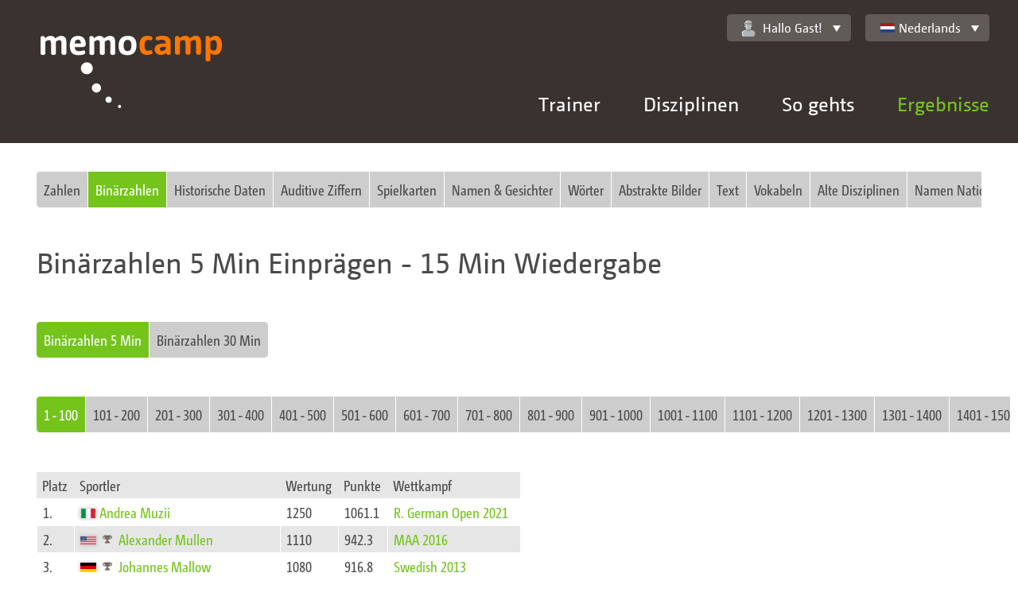

--- FILE ---
content_type: text/html;charset=UTF-8
request_url: https://memocamp.com/nl/weltrangliste/disziplin/5-binaerzahlen-5-min
body_size: 10215
content:
<!DOCTYPE html>
<html lang="nl-NL">

<head>
	<meta charset="utf-8" />
	<meta http-equiv="X-UA-Compatible" content="IE=edge">
	<meta content="initial-scale=1, minimum-scale=1.0, maximum-scale=1.0, width=device-width" name="viewport">

	<meta name="robots" content="index, follow">
	<meta name="author" content="Michael Gloschewski">
	<meta name="copyright" content="Copyright 2009-2026 Michael Gloschewski">

	<meta name="description" content="Weltbestleistungen in der Disziplin Binärzahlen 5 Min Einprägen - 15 Min Wiedergabe">

	<link rel="canonical" href="https://memocamp.com/nl/weltrangliste/disziplin/5-binaerzahlen-5-min">

	<link rel="stylesheet" href="/templates/responsive/css/style.css">

	
	
	<title>Memocamp – Weltrangliste - Disziplin Binärzahlen 5 Min</title>
</head>

<body >
	<div id="breakpoints"></div>
	<div id="output"></div>
	<header>
		<a class="Logo" href="/nl" hreflang="nl-NL" title="Startseite">
			<img src="/templates/responsive/img/memocamp-logo.svg" >
		</a>
		<a class="MenuLink" href="#">Menü</a>
		<div class="NavContainer">
			<nav class="NavMain" id="nav_main">
				<ul>
				<li class="HasSubnav"><a href="/nl/trainer" hreflang="nl-NL" title="Gedächtnistrainer Michael Gloschewski">Trainer</a><div class="SubnavBox"><a href="/nl/trainer" hreflang="nl-NL" title="Gedächtnistrainer Michael Gloschewski"><button type="button">Trainer Home</button></a><ul><li><a href="/nl/trainer/vita" hreflang="nl-NL">Vita Teil 1</a></li><li><a href="/nl/trainer/vita2" hreflang="nl-NL">Vita Teil 2</a></li><li><a href="/nl/trainer/warum" hreflang="nl-NL">Was Sie gewinnen</a></li><li><a href="/nl/trainer/angebote" hreflang="nl-NL">Was ich biete</a></li><li><a href="/nl/trainer/termine" hreflang="nl-NL">Termine</a></li></ul></div></li><li class="HasSubnav"><a href="/nl/disziplinen" hreflang="nl-NL" title="Alle Disziplinen">Disziplinen</a><div class="SubnavBox"><a href="/nl/disziplinen" hreflang="nl-NL"><button type="button">Alle Disziplinen zeigen</button></a><ul><li><a href="/nl/anleitung/zahlen-merken" hreflang="nl-NL" title="Zahlen merken - so geht es">Zahlen</a></li><li><a href="/nl/anleitung/binaerzahlen-merken" hreflang="nl-NL" title="Binärzahlen merken - so geht es">Bin&auml;r</a></li><li><a href="/nl/anleitung/gesprochene-zahlen-merken" hreflang="nl-NL" title="Gesprochen Zahlen merken - so geht es">Auditiv</a></li><li><a href="/nl/anleitung/spielkarten-merken" hreflang="nl-NL" title="Spielkarten merken - so geht es">Karten</a></li><li><a href="/nl/anleitung/woerter-und-begriffe-merken" hreflang="nl-NL" title="Wörter merken Begriffe merken - so geht es">W&ouml;rter</a></li></ul><ul><li><a href="/nl/anleitung/bilder-merken" hreflang="nl-NL" title="Bilder merken - so geht es">Bilder</a></li><li><a href="/nl/anleitung/abstrakte-bilder-merken" hreflang="nl-NL" title="Abstrakte Bilder merken - so geht es">Abstrakte Bilder</a></li><li><a href="/nl/anleitung/namen-merken" hreflang="nl-NL" title="Namensgedächtnis">Namen</a></li><li><a href="/nl/anleitung/daten-merken" hreflang="nl-NL" title="Daten merken - so geht es">Historische Daten</a></li><li><a href="/nl/anleitung/vokabeln-merken" hreflang="nl-NL" title="Vokabeln merken - so geht es">Vokabeln</a></li></ul><ul><li><a href="/nl/anleitung/schachpositionen-merken" hreflang="nl-NL" title="Schachpositionen merken - so geht es">Schach</a></li><li><a href="/nl/anleitung/puzzle-merken" hreflang="nl-NL" title="Puzzle merken - so geht es">Puzzle</a></li><li><a href="/nl/anleitung/zauberwuerfel-merken" hreflang="nl-NL" title="Zauberwürfel merken - so geht es">Zauberw&uuml;rfel</a></li><li><a href="/nl/anleitung/adressen-merken" hreflang="nl-NL" title="Adressen merken - so geht es">Adressen</a></li><li><a href="/nl/anleitung/passworte-merken" hreflang="nl-NL" title="Passworte merken - so geht es">Passwort</a></li><li><a href="/nl/anleitung/zahlensturm" hreflang="nl-NL" title="Zahlensturm - so geht es">Zahlensturm</a></li><li><a href="/nl/anleitung/kartensturm" hreflang="nl-NL" title="Kartensturm - so geht es">Kartensturm</a></li></ul><ul><li><a href="/nl/anleitung/kopfrechnen/addieren" hreflang="nl-NL" title="Schnelles Addieren im Kopf - so geht es">Addition</a></li><li><a href="/nl/anleitung/kopfrechnen/multiplizieren" hreflang="nl-NL" title="Schnelles Multiplizieren im Kopf - so geht es">Multiplikation</a></li><li><a href="/nl/anleitung/kopfrechnen/wurzelziehen" hreflang="nl-NL" title="Schnelles Wurzelziehen im Kopf - so geht es">Wurzel</a></li><li><a href="/nl/anleitung/wochentagsberechnung" hreflang="nl-NL" title="Wochentagsberechnung im Kopf - so geht es">Kalender</a></li></ul></div></li><li class="HasSubnav"><a href="/nl/anleitung" hreflang="nl-NL" title="Willkommen">So gehts</a><div class="SubnavBox"><ul><li><a href="/nl/anleitung" hreflang="nl-NL" title="Willkommen">So geht es</a></li><li><a href="/nl/anleitung/so-geht-es" hreflang="nl-NL" title="So geht es">F&uuml;r Neueinsteiger</a></li><li><a href="/nl/anleitung/geschichte-des-merkens" hreflang="nl-NL" title="Geschichte des Merkens">Geschichte des Merkens</a></li><li><a href="/nl/anleitung/gehirn" hreflang="nl-NL" title="Unser Gehirn, ein faszinierendes Organ">Gehirn</a></li><li><a href="/nl/anleitung/gedaechtnis" hreflang="nl-NL" title="Das Gedächtnis">Ged&auml;chtnis</a></li><li><a href="/nl/anleitung/ultrakurzzeitgedaechtnis" hreflang="nl-NL" title="Das Ultrakurzzeitgedächtnis">Ultrakurzzeitged&auml;chtnis</a></li><li><a href="/nl/anleitung/kurzzeitgedaechtnis" hreflang="nl-NL" title="Das Kurzzeitgedächtnis">Kurzzeitged&auml;chtnis</a></li><li><a href="/nl/anleitung/langzeitgedaechtnis" hreflang="nl-NL" title="Das Langzeitgedächtnis">Langzeitged&auml;chtnis</a></li><li><a href="/nl/anleitung/kunst-des-erinnerns" hreflang="nl-NL" title="Die Kunst des Erinnerns">Kunst des Erinnerns</a></li></ul><ul><li><a href="/nl/anleitung/routenmethode" hreflang="nl-NL" title="Die Routenmethode">Die Routenmethode</a></li><li><a href="/nl/anleitung/route-am-koerper" hreflang="nl-NL" title="Route am Körper">Route am K&ouml;rper</a></li><li><a href="/nl/anleitung/route-im-musterhaus" hreflang="nl-NL" title="Routen Beispiel im Musterhaus">Routen Beispiel im Musterhaus</a></li><li><a href="/nl/anleitung/zahlensystem-kleines-1x1" hreflang="nl-NL" title="Zahlensystem kleines 1x1">Zahlensystem kleines 1x1</a></li><li><a href="/nl/anleitung/zahlensystem-po" hreflang="nl-NL" title="Zahlensystem Person Objekt">Zahlensystem Person Objekt</a></li><li><a href="/nl/anleitung/majorsystem" hreflang="nl-NL" title="Zahlensystem Majorsystem">Zahlensystem Majorsystem</a></li><li><a href="/nl/anleitung/majorsystem-beispiel" hreflang="nl-NL" title="Zahlensystem Majorsystem Beispielliste">Zahlensystem Majorsystem Beispielliste</a></li><li><a href="/nl/anleitung/zahlensystem-pvo" hreflang="nl-NL" title="Merksystem PVO - Person Verb Objekt">Merksystem Person-Verb-Objekt</a></li><li><a href="/nl/anleitung/spielkarten-merken" hreflang="nl-NL" title="Spielkarten merken - so geht es">Kartensystem</a></li></ul><ul><li><a href="/nl/anleitung/registration" hreflang="nl-NL" title="Registration">Registrieren</a></li><li><a href="/nl/anleitung/routen-erstellen" hreflang="nl-NL" title="Routen erstellen">Routen erstellen</a></li><li><a href="/nl/anleitung/merksysteme-systeme" hreflang="nl-NL" title="Merksysteme Systeme">Merksysteme</a></li><li><a href="/nl/anleitung/grosse-merksysteme" hreflang="nl-NL" title="große Merksysteme">Erweiterte Systeme</a></li><li><a href="/nl/anleitung/statistik" hreflang="nl-NL" title="Statistische Auswertung des Trainings">Statistik</a></li><li><a href="/nl/anleitung/importieren" hreflang="nl-NL" title="Merksystem Importieren">Importieren</a></li><li><a href="/nl/anleitung/trailer" hreflang="nl-NL" title="Memocamp Trailer für das World Memory Council">Trailer WMC</a></li></ul></div></li><li class="HasSubnav"><a href="/nl/weltrangliste" hreflang="nl-NL" title="Übersicht über aktuelle Wettkämpfe" class="Current">Ergebnisse</a><div class="SubnavBox"><ul><li><h3><a href="/nl/weltrangliste" hreflang="nl-NL" title="Übersicht über aktuelle Wettkämpfe">Weltrangliste</a></h3></li><li><a href="/nl/weltrangliste/wettkaempfe" hreflang="nl-NL" title="Alle Wettkampfserien">Wettk&auml;mpfe</a></li><li><a href="/nl/weltrangliste/disziplin/1-zahlen-5-min" hreflang="nl-NL">Disziplinen</a></li><li><a href="/nl/weltrangliste/rekorde" hreflang="nl-NL" title="Weltrekorde">Rekorde</a></li><li><a href="/nl/weltrangliste/gesamtrangliste/0-erwachsene" hreflang="nl-NL">Gesamt</a></li><li><a href="/nl/weltrangliste/sportler" hreflang="nl-NL" title="Sportlerübersicht">Sportler</a></li><li><a href="/nl/weltrangliste/laender" hreflang="nl-NL" title="Länder in der Weltrangliste">L&auml;nder</a></li><li><a href="/nl/weltrangliste/ruhmeshalle/2016" hreflang="nl-NL">Ruhmeshalle</a></li><li><a href="/nl/weltrangliste/grossmeister" hreflang="nl-NL" title="Großmeister des Gedächtnissports">Gro&szlig;meister</a></li></ul><ul><li><h3>Memocamp Highscore</h3></li><li><a href="/nl/bestenliste/disziplin/1-zahlen-5-min" hreflang="nl-NL">Disziplinen</a></li><li><a href="/nl/bestenliste/monatlich/2025/12" hreflang="nl-NL">Monatsverbesserungen</a></li><li><a href="/nl/bestenliste/letzte-ergebnisse" hreflang="nl-NL" title="Letzte Ergebnisse">Letzte Ergebnisse</a></li><li><a href="/nl/wettkaempfe" hreflang="nl-NL" title="Wettkämpfe im Memocamp">Wettk&auml;mpfe</a></li></ul></div></li>				</ul>
			</nav>
			<div class="NavTop">
				<div class="UserWelcome" id="user_welcome">
					<a href="/nl/mein-memocamp/einstellungen" hreflang="nl-NL" title="Einstellungen"  class="Memocamp-Widget-DropDown"><img  alt="" src="/user_icons.svg#inactive" class="Memocamp-Widget-UserIcon">Hallo Gast!</a><ul><li><a class="imginside" href="/nl/mitglieder/anmeldung">Hier einloggen</a></li></ul>				</div>
				<div class="LanguageSelector" id="language_selector">
					<a class="Memocamp-Widget-DropDown imginside" href="/nl/weltrangliste/disziplin/5-binaerzahlen-5-min"><div class="Memocamp-Widget-Flag Flag FlagNL"></div>Nederlands</a><ul><li><a class="imginside" href="/da/weltrangliste/disziplin/5-binaerzahlen-5-min"><div class="Memocamp-Widget-Flag Flag FlagDK"></div>Dansk</a></li><li><a class="imginside" href="/de/weltrangliste/disziplin/5-binaerzahlen-5-min"><div class="Memocamp-Widget-Flag Flag FlagDE"></div>Deutsch</a></li><li><a class="imginside" href="/en/weltrangliste/disziplin/5-binaerzahlen-5-min"><div class="Memocamp-Widget-Flag Flag FlagGB"></div>English</a></li><li><a class="imginside" href="/es/weltrangliste/disziplin/5-binaerzahlen-5-min"><div class="Memocamp-Widget-Flag Flag FlagES"></div>Español</a></li><li><a class="imginside" href="/fr/weltrangliste/disziplin/5-binaerzahlen-5-min"><div class="Memocamp-Widget-Flag Flag FlagFR"></div>Français</a></li><li><a class="imginside" href="/it/weltrangliste/disziplin/5-binaerzahlen-5-min"><div class="Memocamp-Widget-Flag Flag FlagIT"></div>Italiano</a></li><li><a class="imginside" href="/nb/weltrangliste/disziplin/5-binaerzahlen-5-min"><div class="Memocamp-Widget-Flag Flag FlagNO"></div>Norsk (Bokmål)</a></li><li class="Selected"><a class="imginside" href="/nl/weltrangliste/disziplin/5-binaerzahlen-5-min"><div class="Memocamp-Widget-Flag Flag FlagNL"></div>Nederlands</a></li><li><a class="imginside" href="/pl/weltrangliste/disziplin/5-binaerzahlen-5-min"><div class="Memocamp-Widget-Flag Flag FlagPL"></div>Polski</a></li><li><a class="imginside" href="/sl/weltrangliste/disziplin/5-binaerzahlen-5-min"><div class="Memocamp-Widget-Flag Flag FlagSI"></div>Slovenščina</a></li><li><a class="imginside" href="/sv/weltrangliste/disziplin/5-binaerzahlen-5-min"><div class="Memocamp-Widget-Flag Flag FlagSE"></div>Svenska</a></li><li><a class="imginside" href="/nl/uebersetzung">Mehr Sprachen?</a></li></ul>				</div>
			</div>
		</div>
	</header>
		<main>
					<div class="Row">
				<div class="Col ">
					<div class="Memocamp-TabBar TabNav"><ul><li><a href="/nl/weltrangliste/disziplin/1-zahlen-5-min#048f3461" name="048f3461"><span>Zahlen</span></a></li><li><a class="active" href="/nl/weltrangliste/disziplin/5-binaerzahlen-5-min#87c025fb" name="87c025fb"><span>Binärzahlen</span></a></li><li><a href="/nl/weltrangliste/disziplin/7-historische-daten-5-min#621cdbeb" name="621cdbeb"><span>Historische Daten</span></a></li><li><a href="/nl/weltrangliste/disziplin/8-auditiv-1-sec-#da513b2b" name="da513b2b"><span>Auditive Ziffern</span></a></li><li><a href="/nl/weltrangliste/disziplin/9-karten-unter-5-min#13e587f7" name="13e587f7"><span>Spielkarten</span></a></li><li><a href="/nl/weltrangliste/disziplin/13-namen-5-min-inter-#dff9e55f" name="dff9e55f"><span>Namen & Gesichter</span></a></li><li><a href="/nl/weltrangliste/disziplin/16-woerter-5-min#c3f63c53" name="c3f63c53"><span>Wörter</span></a></li><li><a href="/nl/weltrangliste/disziplin/19-abstrakt-15-min#ed41d8fd" name="ed41d8fd"><span>Abstrakte Bilder</span></a></li><li><a href="/nl/weltrangliste/disziplin/1002-text-10-min#5f08f74f" name="5f08f74f"><span>Text</span></a></li><li><a href="/nl/weltrangliste/disziplin/1001-vokabeln-5-min#7d0c71c8" name="7d0c71c8"><span>Vokabeln</span></a></li><li><a href="/nl/weltrangliste/disziplin/1006-images#119d28b1" name="119d28b1"><span>Alte Disziplinen</span></a></li><li><a href="/nl/weltrangliste/disziplin/23-namen-5-min-nat-#9ba13642" name="9ba13642"><span>Namen National</span></a></li><li><a href="/nl/weltrangliste/disziplin/57-bilder-5-min#bef23555" name="bef23555"><span>Bilder</span></a></li></ul></div>
				</div>
			</div>			<div class="Row">
				<div class="Col ">
					<h1 class="Memocamp-Widget-Title">Binärzahlen 5 Min Einprägen - 15 Min Wiedergabe</h1>
				</div>
			</div>			<div class="Row">
				<div class="Col ">
					<div class="Memocamp-TabBar TabNav"><ul><li><a class="active" href="/nl/weltrangliste/disziplin/5-binaerzahlen-5-min#ff93be88" name="ff93be88"><span>Binärzahlen 5 Min</span></a></li><li><a href="/nl/weltrangliste/disziplin/6-binaerzahlen-30-min#2c42c119" name="2c42c119"><span>Binärzahlen 30 Min</span></a></li></ul></div>
				</div>
			</div>			<div class="Row">
				<div class="Col ">
					<div class="Memocamp-TabBar TabNav"><ul><li><a class="active" href="/nl/weltrangliste/disziplin/5-binaerzahlen-5-min?tab=0#d0fb6aee" name="d0fb6aee"><span>1 - 100</span></a></li><li><a href="/nl/weltrangliste/disziplin/5-binaerzahlen-5-min?tab=1#fc068290" name="fc068290"><span>101 - 200</span></a></li><li><a href="/nl/weltrangliste/disziplin/5-binaerzahlen-5-min?tab=2#c3a9e5eb" name="c3a9e5eb"><span>201 - 300</span></a></li><li><a href="/nl/weltrangliste/disziplin/5-binaerzahlen-5-min?tab=3#32287676" name="32287676"><span>301 - 400</span></a></li><li><a href="/nl/weltrangliste/disziplin/5-binaerzahlen-5-min?tab=4#9cc59c13" name="9cc59c13"><span>401 - 500</span></a></li><li><a href="/nl/weltrangliste/disziplin/5-binaerzahlen-5-min?tab=5#c69a1380" name="c69a1380"><span>501 - 600</span></a></li><li><a href="/nl/weltrangliste/disziplin/5-binaerzahlen-5-min?tab=6#93b40e87" name="93b40e87"><span>601 - 700</span></a></li><li><a href="/nl/weltrangliste/disziplin/5-binaerzahlen-5-min?tab=7#97a93895" name="97a93895"><span>701 - 800</span></a></li><li><a href="/nl/weltrangliste/disziplin/5-binaerzahlen-5-min?tab=8#f9069b3a" name="f9069b3a"><span>801 - 900</span></a></li><li><a href="/nl/weltrangliste/disziplin/5-binaerzahlen-5-min?tab=9#f9c85376" name="f9c85376"><span>901 - 1000</span></a></li><li><a href="/nl/weltrangliste/disziplin/5-binaerzahlen-5-min?tab=10#0c545e75" name="0c545e75"><span>1001 - 1100</span></a></li><li><a href="/nl/weltrangliste/disziplin/5-binaerzahlen-5-min?tab=11#99c806f3" name="99c806f3"><span>1101 - 1200</span></a></li><li><a href="/nl/weltrangliste/disziplin/5-binaerzahlen-5-min?tab=12#b48398ff" name="b48398ff"><span>1201 - 1300</span></a></li><li><a href="/nl/weltrangliste/disziplin/5-binaerzahlen-5-min?tab=13#7995a2b8" name="7995a2b8"><span>1301 - 1400</span></a></li><li><a href="/nl/weltrangliste/disziplin/5-binaerzahlen-5-min?tab=14#9764b874" name="9764b874"><span>1401 - 1500</span></a></li><li><a href="/nl/weltrangliste/disziplin/5-binaerzahlen-5-min?tab=15#627cbf67" name="627cbf67"><span>1501 - 1600</span></a></li><li><a href="/nl/weltrangliste/disziplin/5-binaerzahlen-5-min?tab=16#7f6176c6" name="7f6176c6"><span>1601 - 1700</span></a></li><li><a href="/nl/weltrangliste/disziplin/5-binaerzahlen-5-min?tab=17#5d6a77d9" name="5d6a77d9"><span>1701 - 1800</span></a></li><li><a href="/nl/weltrangliste/disziplin/5-binaerzahlen-5-min?tab=18#76f6b8c7" name="76f6b8c7"><span>1801 - 1900</span></a></li><li><a href="/nl/weltrangliste/disziplin/5-binaerzahlen-5-min?tab=19#389ebf1f" name="389ebf1f"><span>1901 - 2000</span></a></li><li><a href="/nl/weltrangliste/disziplin/5-binaerzahlen-5-min?tab=20#02e22cf7" name="02e22cf7"><span>2001 - 2100</span></a></li><li><a href="/nl/weltrangliste/disziplin/5-binaerzahlen-5-min?tab=21#9ec27f22" name="9ec27f22"><span>2101 - 2200</span></a></li><li><a href="/nl/weltrangliste/disziplin/5-binaerzahlen-5-min?tab=22#75cb5529" name="75cb5529"><span>2201 - 2300</span></a></li><li><a href="/nl/weltrangliste/disziplin/5-binaerzahlen-5-min?tab=23#18e430c8" name="18e430c8"><span>2301 - 2304</span></a></li></ul></div>
				</div>
			</div>			<div class="Row">
				<div class="Col ">
					<table class="Memocamp-Widget-SmallTable"><thead><tr><th>Platz</th><th>Sportler</th><th>Wertung</th><th>Punkte</th><th>Wettkampf</th></tr></thead><tbody><tr><td>1.</td><td><a href="/nl/weltrangliste/laender/4-" hreflang="nl-NL" title="Bestleistungen von Sportlern aus "><div class="Memocamp-Widget-Flag Flag Flag4"></div></a><a href="/nl/weltrangliste/sportler/4258-andrea-muzii" hreflang="nl-NL" title="Sportler Andrea Muzii">Andrea Muzii</a></td><td>1250</td><td>1061.1</td><td><a href="/nl/weltrangliste/wettkaempfe/641-r-german-open-2021" hreflang="nl-NL" title="Regional German Open Memory Championship 2021 - Ergebnisse">R. German Open 2021</a></td></tr><tr><td>2.</td><td><a href="/nl/weltrangliste/laender/205-" hreflang="nl-NL" title="Bestleistungen von Sportlern aus "><div class="Memocamp-Widget-Flag Flag Flag205"></div></a><a href="/nl/weltrangliste/grossmeister" hreflang="nl-NL" title="Großmeister des Gedächtnissports"><img src="/templates/responsive/img/trophy.png"></img></a><a href="/nl/weltrangliste/sportler/2530-alexander-mullen" hreflang="nl-NL" title="Sportler Alexander Mullen">Alexander Mullen</a></td><td>1110</td><td>942.3</td><td><a href="/nl/weltrangliste/wettkaempfe/525-maa-2016" hreflang="nl-NL" title="MAA US Open 2016 - Ergebnisse">MAA 2016</a></td></tr><tr><td>3.</td><td><a href="/nl/weltrangliste/laender/1-" hreflang="nl-NL" title="Bestleistungen von Sportlern aus "><div class="Memocamp-Widget-Flag Flag Flag1"></div></a><a href="/nl/weltrangliste/grossmeister" hreflang="nl-NL" title="Großmeister des Gedächtnissports"><img src="/templates/responsive/img/trophy.png"></img></a><a href="/nl/weltrangliste/sportler/189-johannes-mallow" hreflang="nl-NL" title="Sportler Johannes Mallow">Johannes Mallow</a></td><td>1080</td><td>916.8</td><td><a href="/nl/weltrangliste/wettkaempfe/343-swedish-2013" hreflang="nl-NL" title="Swedish Open Memory Championship 2013 - Ergebnisse">Swedish 2013</a></td></tr><tr><td>4.</td><td><a href="/nl/weltrangliste/laender/1-" hreflang="nl-NL" title="Bestleistungen von Sportlern aus "><div class="Memocamp-Widget-Flag Flag Flag1"></div></a><a href="/nl/weltrangliste/grossmeister" hreflang="nl-NL" title="Großmeister des Gedächtnissports"><img src="/templates/responsive/img/trophy.png"></img></a><a href="/nl/weltrangliste/sportler/767-christian-schaefer" hreflang="nl-NL" title="Sportler Christian Schäfer">Christian Sch&auml;fer</a></td><td>1051</td><td>892.2</td><td><a href="/nl/weltrangliste/wettkaempfe/653-german-2022" hreflang="nl-NL" title="German Memory Championship 2022 - Ergebnisse">German 2022</a></td></tr><tr><td>5.</td><td><a href="/nl/weltrangliste/laender/8-" hreflang="nl-NL" title="Bestleistungen von Sportlern aus "><div class="Memocamp-Widget-Flag Flag Flag8"></div></a><a href="/nl/weltrangliste/grossmeister" hreflang="nl-NL" title="Großmeister des Gedächtnissports"><img src="/templates/responsive/img/trophy.png"></img></a><a href="/nl/weltrangliste/sportler/662-ola-kare-risa" hreflang="nl-NL" title="Sportler Ola Kåre Risa">Ola K&aring;re Risa</a></td><td>1037</td><td>880.3</td><td><a href="/nl/weltrangliste/wettkaempfe/473-swedish-2015" hreflang="nl-NL" title="Swedish Open Memory Championship 2015 - Ergebnisse">Swedish 2015</a></td></tr><tr><td>6.</td><td><a href="/nl/weltrangliste/laender/9-" hreflang="nl-NL" title="Bestleistungen von Sportlern aus "><div class="Memocamp-Widget-Flag Flag Flag9"></div></a><a href="/nl/weltrangliste/grossmeister" hreflang="nl-NL" title="Großmeister des Gedächtnissports"><img src="/templates/responsive/img/trophy.png"></img></a><a href="/nl/weltrangliste/sportler/1950-marwin-wallonius" hreflang="nl-NL" title="Sportler Marwin Wallonius">Marwin Wallonius</a></td><td>1029</td><td>873.5</td><td><a href="/nl/weltrangliste/wettkaempfe/472-swedish-2015" hreflang="nl-NL" title="Swedish Memory Championship 2015 - Ergebnisse">Swedish 2015</a></td></tr><tr><td>7.</td><td><a href="/nl/weltrangliste/laender/1-" hreflang="nl-NL" title="Bestleistungen von Sportlern aus "><div class="Memocamp-Widget-Flag Flag Flag1"></div></a><a href="/nl/weltrangliste/sportler/675-konstantin-skudler" hreflang="nl-NL" title="Sportler Konstantin Skudler">Konstantin Skudler</a></td><td>994</td><td>843.8</td><td><a href="/nl/weltrangliste/wettkaempfe/535-german-junior-2016" hreflang="nl-NL" title="German Junior Memory Championship 2016 - Ergebnisse">German Junior 2016</a></td></tr><tr><td>8.</td><td><a href="/nl/weltrangliste/laender/1-" hreflang="nl-NL" title="Bestleistungen von Sportlern aus "><div class="Memocamp-Widget-Flag Flag Flag1"></div></a><a href="/nl/weltrangliste/sportler/3075-bastian-wiederhold" hreflang="nl-NL" title="Sportler Bastian Wiederhold">Bastian Wiederhold</a></td><td>981</td><td>832.8</td><td><a href="/nl/weltrangliste/wettkaempfe/653-german-2022" hreflang="nl-NL" title="German Memory Championship 2022 - Ergebnisse">German 2022</a></td></tr><tr><td>9.</td><td><a href="/nl/weltrangliste/laender/9-" hreflang="nl-NL" title="Bestleistungen von Sportlern aus "><div class="Memocamp-Widget-Flag Flag Flag9"></div></a><a href="/nl/weltrangliste/grossmeister" hreflang="nl-NL" title="Großmeister des Gedächtnissports"><img src="/templates/responsive/img/trophy.png"></img></a><a href="/nl/weltrangliste/sportler/1949-jonas-von-essen" hreflang="nl-NL" title="Sportler Jonas von Essen">Jonas von Essen</a></td><td>962</td><td>816.6</td><td><a href="/nl/weltrangliste/wettkaempfe/290-it-2013" hreflang="nl-NL" title="Italy Open Memory Championship 2013 - Ergebnisse">IT 2013</a></td></tr><tr><td>10.</td><td><a href="/nl/weltrangliste/laender/2-" hreflang="nl-NL" title="Bestleistungen von Sportlern aus "><div class="Memocamp-Widget-Flag Flag Flag2"></div></a><a href="/nl/weltrangliste/grossmeister" hreflang="nl-NL" title="Großmeister des Gedächtnissports"><img src="/templates/responsive/img/trophy.png"></img></a><a href="/nl/weltrangliste/sportler/29-ben-pridmore" hreflang="nl-NL" title="Sportler Ben Pridmore">Ben Pridmore</a></td><td>930</td><td>789.5</td><td><a href="/nl/weltrangliste/wettkaempfe/109-uk-2008" hreflang="nl-NL" title="UK Open Memory Championship 2008 - Ergebnisse">UK 2008</a></td></tr><tr><td>11.</td><td><a href="/nl/weltrangliste/laender/135-" hreflang="nl-NL" title="Bestleistungen von Sportlern aus "><div class="Memocamp-Widget-Flag Flag Flag135"></div></a><a href="/nl/weltrangliste/grossmeister" hreflang="nl-NL" title="Großmeister des Gedächtnissports"><img src="/templates/responsive/img/trophy.png"></img></a><a href="/nl/weltrangliste/sportler/3118-shijir-erdene-bat-enkh" hreflang="nl-NL" title="Sportler Shijir-Erdene Bat-Enkh">Shijir-Erdene Bat-Enkh</a></td><td>900</td><td>764</td><td><a href="/nl/weltrangliste/wettkaempfe/526-maa-2015-jun" hreflang="nl-NL" title="MAA US Open 2016 Junior - Ergebnisse">MAA 2015 Jun</a></td></tr><tr><td>12.</td><td><a href="/nl/weltrangliste/laender/51-" hreflang="nl-NL" title="Bestleistungen von Sportlern aus "><div class="Memocamp-Widget-Flag Flag Flag51"></div></a><a href="/nl/weltrangliste/grossmeister" hreflang="nl-NL" title="Großmeister des Gedächtnissports"><img src="/templates/responsive/img/trophy.png"></img></a><a href="/nl/weltrangliste/sportler/2904-huang-shenghua" hreflang="nl-NL" title="Sportler Huang Shenghua">Huang Shenghua</a></td><td>861</td><td>730.9</td><td><a href="/nl/weltrangliste/wettkaempfe/585-hong-kong-o-2016" hreflang="nl-NL" title="Hong Kong Memory Open Championship 2016 - Ergebnisse">Hong Kong O 2016</a></td></tr><tr><td>13.</td><td><a href="/nl/weltrangliste/laender/23-" hreflang="nl-NL" title="Bestleistungen von Sportlern aus "><div class="Memocamp-Widget-Flag Flag Flag23"></div></a><a href="/nl/weltrangliste/sportler/4260-orkhan-ibadov" hreflang="nl-NL" title="Sportler Orkhan Ibadov">Orkhan Ibadov</a></td><td>849</td><td>720.7</td><td><a href="/nl/weltrangliste/wettkaempfe/647-r-german-open-2022" hreflang="nl-NL" title="Regional German Open Memory Championship 2022 - Ergebnisse">R. German Open 2022</a></td></tr><tr><td>14.</td><td><a href="/nl/weltrangliste/laender/135-" hreflang="nl-NL" title="Bestleistungen von Sportlern aus "><div class="Memocamp-Widget-Flag Flag Flag135"></div></a><a href="/nl/weltrangliste/grossmeister" hreflang="nl-NL" title="Großmeister des Gedächtnissports"><img src="/templates/responsive/img/trophy.png"></img></a><a href="/nl/weltrangliste/sportler/2125-sengesamdan-ulziikhutag" hreflang="nl-NL" title="Sportler Sengesamdan Ulziikhutag">Sengesamdan Ulziikhutag</a></td><td>846</td><td>718.2</td><td><a href="/nl/weltrangliste/wettkaempfe/480-taiwano-2015" hreflang="nl-NL" title="Taiwan Open Memory Championship 2015  - Ergebnisse">TaiwanO 2015</a></td></tr><tr><td>14.</td><td><a href="/nl/weltrangliste/laender/4-" hreflang="nl-NL" title="Bestleistungen von Sportlern aus "><div class="Memocamp-Widget-Flag Flag Flag4"></div></a><a href="/nl/weltrangliste/sportler/4275-emanuele-regnani" hreflang="nl-NL" title="Sportler Emanuele Regnani">Emanuele Regnani</a></td><td>846</td><td>718.2</td><td><a href="/nl/weltrangliste/wettkaempfe/647-r-german-open-2022" hreflang="nl-NL" title="Regional German Open Memory Championship 2022 - Ergebnisse">R. German Open 2022</a></td></tr><tr><td>16.</td><td><a href="/nl/weltrangliste/laender/1-" hreflang="nl-NL" title="Bestleistungen von Sportlern aus "><div class="Memocamp-Widget-Flag Flag Flag1"></div></a><a href="/nl/weltrangliste/grossmeister" hreflang="nl-NL" title="Großmeister des Gedächtnissports"><img src="/templates/responsive/img/trophy.png"></img></a><a href="/nl/weltrangliste/sportler/371-simon-reinhard" hreflang="nl-NL" title="Sportler Simon Reinhard">Simon Reinhard</a></td><td>843</td><td>715.6</td><td><a href="/nl/weltrangliste/wettkaempfe/433-it-2015" hreflang="nl-NL" title="Italy Open Memory Championship 2015 - Ergebnisse">IT 2015</a></td></tr><tr><td>17.</td><td><a href="/nl/weltrangliste/laender/51-" hreflang="nl-NL" title="Bestleistungen von Sportlern aus "><div class="Memocamp-Widget-Flag Flag Flag51"></div></a><a href="/nl/weltrangliste/grossmeister" hreflang="nl-NL" title="Großmeister des Gedächtnissports"><img src="/templates/responsive/img/trophy.png"></img></a><a href="/nl/weltrangliste/sportler/3456-pan-ziqi" hreflang="nl-NL" title="Sportler Pan Ziqi">Pan Ziqi</a></td><td>840</td><td>713.1</td><td><a href="/nl/weltrangliste/wettkaempfe/585-hong-kong-o-2016" hreflang="nl-NL" title="Hong Kong Memory Open Championship 2016 - Ergebnisse">Hong Kong O 2016</a></td></tr><tr><td>17.</td><td><a href="/nl/weltrangliste/laender/135-" hreflang="nl-NL" title="Bestleistungen von Sportlern aus "><div class="Memocamp-Widget-Flag Flag Flag135"></div></a><a href="/nl/weltrangliste/grossmeister" hreflang="nl-NL" title="Großmeister des Gedächtnissports"><img src="/templates/responsive/img/trophy.png"></img></a><a href="/nl/weltrangliste/sportler/4024-munkhshur-narmandakh" hreflang="nl-NL" title="Sportler Munkhshur Narmandakh">Munkhshur Narmandakh</a></td><td>840</td><td>713.1</td><td><a href="/nl/weltrangliste/wettkaempfe/589-monjun2016" hreflang="nl-NL" title="Mongolian Junior Memory Championship 2016 - Ergebnisse">MonJun2016</a></td></tr><tr><td>19.</td><td><a href="/nl/weltrangliste/laender/135-" hreflang="nl-NL" title="Bestleistungen von Sportlern aus "><div class="Memocamp-Widget-Flag Flag Flag135"></div></a><a href="/nl/weltrangliste/grossmeister" hreflang="nl-NL" title="Großmeister des Gedächtnissports"><img src="/templates/responsive/img/trophy.png"></img></a><a href="/nl/weltrangliste/sportler/2503-enkhjin-tumur" hreflang="nl-NL" title="Sportler Enkhjin Tumur">Enkhjin Tumur</a></td><td>822</td><td>697.8</td><td><a href="/nl/weltrangliste/wettkaempfe/460-monjun2015" hreflang="nl-NL" title="Mongolian Junior Memory Championship 2015 - Ergebnisse">MonJun2015</a></td></tr><tr><td>20.</td><td><a href="/nl/weltrangliste/laender/1-" hreflang="nl-NL" title="Bestleistungen von Sportlern aus "><div class="Memocamp-Widget-Flag Flag Flag1"></div></a><a href="/nl/weltrangliste/grossmeister" hreflang="nl-NL" title="Großmeister des Gedächtnissports"><img src="/templates/responsive/img/trophy.png"></img></a><a href="/nl/weltrangliste/sportler/2525-melanie-hoellein" hreflang="nl-NL" title="Sportler Melanie Höllein">Melanie H&ouml;llein</a></td><td>813</td><td>690.2</td><td><a href="/nl/weltrangliste/wettkaempfe/537-spain-2016" hreflang="nl-NL" title="Spain Memory Open Championship 2016 - Ergebnisse">Spain 2016</a></td></tr><tr><td>21.</td><td><a href="/nl/weltrangliste/laender/205-" hreflang="nl-NL" title="Bestleistungen von Sportlern aus "><div class="Memocamp-Widget-Flag Flag Flag205"></div></a><a href="/nl/weltrangliste/sportler/2055-lance-tschirhart" hreflang="nl-NL" title="Sportler Lance Tschirhart">Lance Tschirhart</a></td><td>811</td><td>688.5</td><td><a href="/nl/weltrangliste/wettkaempfe/474-maa-2015" hreflang="nl-NL" title="MAA US Open 2015 - Ergebnisse">MAA 2015</a></td></tr><tr><td>22.</td><td><a href="/nl/weltrangliste/laender/135-" hreflang="nl-NL" title="Bestleistungen von Sportlern aus "><div class="Memocamp-Widget-Flag Flag Flag135"></div></a><a href="/nl/weltrangliste/grossmeister" hreflang="nl-NL" title="Großmeister des Gedächtnissports"><img src="/templates/responsive/img/trophy.png"></img></a><a href="/nl/weltrangliste/sportler/2105-tsetsegzul-zorigtbaatar" hreflang="nl-NL" title="Sportler Tsetsegzul Zorigtbaatar">Tsetsegzul Zorigtbaatar</a></td><td>810</td><td>687.6</td><td><a href="/nl/weltrangliste/wettkaempfe/460-monjun2015" hreflang="nl-NL" title="Mongolian Junior Memory Championship 2015 - Ergebnisse">MonJun2015</a></td></tr><tr><td>23.</td><td><a href="/nl/weltrangliste/laender/161-" hreflang="nl-NL" title="Bestleistungen von Sportlern aus "><div class="Memocamp-Widget-Flag Flag Flag161"></div></a><a href="/nl/weltrangliste/sportler/4316-jan-zon" hreflang="nl-NL" title="Sportler Jan Zoń">Jan Zoń</a></td><td>799</td><td>678.3</td><td><a href="/nl/weltrangliste/wettkaempfe/654-german-open-2022" hreflang="nl-NL" title="German Open Memory Championship 2022 - Ergebnisse">German Open 2022</a></td></tr><tr><td>24.</td><td><a href="/nl/weltrangliste/laender/135-" hreflang="nl-NL" title="Bestleistungen von Sportlern aus "><div class="Memocamp-Widget-Flag Flag Flag135"></div></a><a href="/nl/weltrangliste/grossmeister" hreflang="nl-NL" title="Großmeister des Gedächtnissports"><img src="/templates/responsive/img/trophy.png"></img></a><a href="/nl/weltrangliste/sportler/2499-purevjav-erdenesaikhan" hreflang="nl-NL" title="Sportler Purevjav Erdenesaikhan">Purevjav Erdenesaikhan</a></td><td>780</td><td>662.1</td><td><a href="/nl/weltrangliste/wettkaempfe/589-monjun2016" hreflang="nl-NL" title="Mongolian Junior Memory Championship 2016 - Ergebnisse">MonJun2016</a></td></tr><tr><td>24.</td><td><a href="/nl/weltrangliste/laender/135-" hreflang="nl-NL" title="Bestleistungen von Sportlern aus "><div class="Memocamp-Widget-Flag Flag Flag135"></div></a><a href="/nl/weltrangliste/grossmeister" hreflang="nl-NL" title="Großmeister des Gedächtnissports"><img src="/templates/responsive/img/trophy.png"></img></a><a href="/nl/weltrangliste/sportler/2501-tuvshintugs-nyamdorj" hreflang="nl-NL" title="Sportler Tuvshintugs Nyamdorj">Tuvshintugs Nyamdorj</a></td><td>780</td><td>662.1</td><td><a href="/nl/weltrangliste/wettkaempfe/589-monjun2016" hreflang="nl-NL" title="Mongolian Junior Memory Championship 2016 - Ergebnisse">MonJun2016</a></td></tr><tr><td>26.</td><td><a href="/nl/weltrangliste/laender/51-" hreflang="nl-NL" title="Bestleistungen von Sportlern aus "><div class="Memocamp-Widget-Flag Flag Flag51"></div></a><a href="/nl/weltrangliste/grossmeister" hreflang="nl-NL" title="Großmeister des Gedächtnissports"><img src="/templates/responsive/img/trophy.png"></img></a><a href="/nl/weltrangliste/sportler/2897-zheng-aiqiang" hreflang="nl-NL" title="Sportler Zheng Aiqiang">Zheng Aiqiang</a></td><td>762</td><td>646.9</td><td><a href="/nl/weltrangliste/wettkaempfe/480-taiwano-2015" hreflang="nl-NL" title="Taiwan Open Memory Championship 2015  - Ergebnisse">TaiwanO 2015</a></td></tr><tr><td>27.</td><td><a href="/nl/weltrangliste/laender/1-" hreflang="nl-NL" title="Bestleistungen von Sportlern aus "><div class="Memocamp-Widget-Flag Flag Flag1"></div></a><a href="/nl/weltrangliste/grossmeister" hreflang="nl-NL" title="Großmeister des Gedächtnissports"><img src="/templates/responsive/img/trophy.png"></img></a><a href="/nl/weltrangliste/sportler/78-cornelia-beddies" hreflang="nl-NL" title="Sportler Cornelia Beddies">Cornelia Beddies</a></td><td>751</td><td>637.5</td><td><a href="/nl/weltrangliste/wettkaempfe/60-german-2006" hreflang="nl-NL" title="German MemoryXL Championship 2006 - Ergebnisse">German 2006</a></td></tr><tr><td>28.</td><td><a href="/nl/weltrangliste/laender/1-" hreflang="nl-NL" title="Bestleistungen von Sportlern aus "><div class="Memocamp-Widget-Flag Flag Flag1"></div></a><a href="/nl/weltrangliste/grossmeister" hreflang="nl-NL" title="Großmeister des Gedächtnissports"><img src="/templates/responsive/img/trophy.png"></img></a><a href="/nl/weltrangliste/sportler/110-dr-gunther-karsten" hreflang="nl-NL" title="Sportler Dr. Gunther Karsten">Dr. Gunther Karsten</a></td><td>726</td><td>616.3</td><td><a href="/nl/weltrangliste/wettkaempfe/60-german-2006" hreflang="nl-NL" title="German MemoryXL Championship 2006 - Ergebnisse">German 2006</a></td></tr><tr><td>29.</td><td><a href="/nl/weltrangliste/laender/135-" hreflang="nl-NL" title="Bestleistungen von Sportlern aus "><div class="Memocamp-Widget-Flag Flag Flag135"></div></a><a href="/nl/weltrangliste/grossmeister" hreflang="nl-NL" title="Großmeister des Gedächtnissports"><img src="/templates/responsive/img/trophy.png"></img></a><a href="/nl/weltrangliste/sportler/2500-anudari-adiyasuren" hreflang="nl-NL" title="Sportler Anudari Adiyasuren">Anudari Adiyasuren</a></td><td>725</td><td>615.5</td><td><a href="/nl/weltrangliste/wettkaempfe/589-monjun2016" hreflang="nl-NL" title="Mongolian Junior Memory Championship 2016 - Ergebnisse">MonJun2016</a></td></tr><tr><td>30.</td><td><a href="/nl/weltrangliste/laender/51-" hreflang="nl-NL" title="Bestleistungen von Sportlern aus "><div class="Memocamp-Widget-Flag Flag Flag51"></div></a><a href="/nl/weltrangliste/grossmeister" hreflang="nl-NL" title="Großmeister des Gedächtnissports"><img src="/templates/responsive/img/trophy.png"></img></a><a href="/nl/weltrangliste/sportler/2934-xie-chaodong" hreflang="nl-NL" title="Sportler Xie Chaodong">Xie Chaodong</a></td><td>720</td><td>611.2</td><td><a href="/nl/weltrangliste/wettkaempfe/570-japano2016" hreflang="nl-NL" title="Japan Memory Open Championship 2016 - Ergebnisse">JapanO2016</a></td></tr><tr><td>30.</td><td><a href="/nl/weltrangliste/laender/135-" hreflang="nl-NL" title="Bestleistungen von Sportlern aus "><div class="Memocamp-Widget-Flag Flag Flag135"></div></a><a href="/nl/weltrangliste/sportler/3134-javkhlantamir-sanjjav" hreflang="nl-NL" title="Sportler Javkhlantamir Sanjjav">Javkhlantamir Sanjjav</a></td><td>720</td><td>611.2</td><td><a href="/nl/weltrangliste/wettkaempfe/589-monjun2016" hreflang="nl-NL" title="Mongolian Junior Memory Championship 2016 - Ergebnisse">MonJun2016</a></td></tr><tr><td>32.</td><td><a href="/nl/weltrangliste/laender/93-" hreflang="nl-NL" title="Bestleistungen von Sportlern aus "><div class="Memocamp-Widget-Flag Flag Flag93"></div></a><a href="/nl/weltrangliste/grossmeister" hreflang="nl-NL" title="Großmeister des Gedächtnissports"><img src="/templates/responsive/img/trophy.png"></img></a><a href="/nl/weltrangliste/sportler/2352-prateek-yadav" hreflang="nl-NL" title="Sportler Prateek Yadav">Prateek Yadav</a></td><td>708</td><td>601</td><td><a href="/nl/weltrangliste/wettkaempfe/595-india-2016" hreflang="nl-NL" title="India Memory Championship 2016 - Ergebnisse">India 2016</a></td></tr><tr><td>33.</td><td><a href="/nl/weltrangliste/laender/9-" hreflang="nl-NL" title="Bestleistungen von Sportlern aus "><div class="Memocamp-Widget-Flag Flag Flag9"></div></a><a href="/nl/weltrangliste/grossmeister" hreflang="nl-NL" title="Großmeister des Gedächtnissports"><img src="/templates/responsive/img/trophy.png"></img></a><a href="/nl/weltrangliste/sportler/2528-yanjindulam-altansuh" hreflang="nl-NL" title="Sportler Yanjindulam Altansuh">Yanjindulam Altansuh</a></td><td>706</td><td>599.3</td><td><a href="/nl/weltrangliste/wettkaempfe/472-swedish-2015" hreflang="nl-NL" title="Swedish Memory Championship 2015 - Ergebnisse">Swedish 2015</a></td></tr><tr><td>34.</td><td><a href="/nl/weltrangliste/laender/160-" hreflang="nl-NL" title="Bestleistungen von Sportlern aus "><div class="Memocamp-Widget-Flag Flag Flag160"></div></a><a href="/nl/weltrangliste/grossmeister" hreflang="nl-NL" title="Großmeister des Gedächtnissports"><img src="/templates/responsive/img/trophy.png"></img></a><a href="/nl/weltrangliste/sportler/1919-jamyla-domingo-lambunao" hreflang="nl-NL" title="Sportler Jamyla Domingo Lambunao">Jamyla Domingo Lambunao</a></td><td>702</td><td>595.9</td><td><a href="/nl/weltrangliste/wettkaempfe/587-hong-kong-jo-2016" hreflang="nl-NL" title="Hong Kong Junior Open Memory Championship 2016 - Ergebnisse">Hong Kong JO 2016</a></td></tr><tr><td>35.</td><td><a href="/nl/weltrangliste/laender/135-" hreflang="nl-NL" title="Bestleistungen von Sportlern aus "><div class="Memocamp-Widget-Flag Flag Flag135"></div></a><a href="/nl/weltrangliste/grossmeister" hreflang="nl-NL" title="Großmeister des Gedächtnissports"><img src="/templates/responsive/img/trophy.png"></img></a><a href="/nl/weltrangliste/sportler/3192-tuguldur-munkhbaatar" hreflang="nl-NL" title="Sportler Tuguldur Munkhbaatar">Tuguldur Munkhbaatar</a></td><td>693</td><td>588.3</td><td><a href="/nl/weltrangliste/wettkaempfe/589-monjun2016" hreflang="nl-NL" title="Mongolian Junior Memory Championship 2016 - Ergebnisse">MonJun2016</a></td></tr><tr><td>36.</td><td><a href="/nl/weltrangliste/laender/22-" hreflang="nl-NL" title="Bestleistungen von Sportlern aus "><div class="Memocamp-Widget-Flag Flag Flag22"></div></a><a href="/nl/weltrangliste/grossmeister" hreflang="nl-NL" title="Großmeister des Gedächtnissports"><img src="/templates/responsive/img/trophy.png"></img></a><a href="/nl/weltrangliste/sportler/187-joachim-thaler" hreflang="nl-NL" title="Sportler Joachim Thaler">Joachim Thaler</a></td><td>690</td><td>585.7</td><td><a href="/nl/weltrangliste/wettkaempfe/130-austrian-junior-2004" hreflang="nl-NL" title="Austrian Junior Memory Championship 2004 - Ergebnisse">Austrian Junior 2004</a></td></tr><tr><td>36.</td><td><a href="/nl/weltrangliste/laender/135-" hreflang="nl-NL" title="Bestleistungen von Sportlern aus "><div class="Memocamp-Widget-Flag Flag Flag135"></div></a><a href="/nl/weltrangliste/grossmeister" hreflang="nl-NL" title="Großmeister des Gedächtnissports"><img src="/templates/responsive/img/trophy.png"></img></a><a href="/nl/weltrangliste/sportler/1486-akjol-syeryekkhaan" hreflang="nl-NL" title="Sportler Akjol Syeryekkhaan">Akjol Syeryekkhaan</a></td><td>690</td><td>585.7</td><td><a href="/nl/weltrangliste/wettkaempfe/459-mon2015" hreflang="nl-NL" title="Mongolian Memory Championship 2015 - Ergebnisse">Mon2015</a></td></tr><tr><td>36.</td><td><a href="/nl/weltrangliste/laender/90-" hreflang="nl-NL" title="Bestleistungen von Sportlern aus "><div class="Memocamp-Widget-Flag Flag Flag90"></div></a><a href="/nl/weltrangliste/grossmeister" hreflang="nl-NL" title="Großmeister des Gedächtnissports"><img src="/templates/responsive/img/trophy.png"></img></a><a href="/nl/weltrangliste/sportler/3173-sun-hanming" hreflang="nl-NL" title="Sportler Sun Hanming">Sun Hanming</a></td><td>690</td><td>585.7</td><td><a href="/nl/weltrangliste/wettkaempfe/582-hong-kong-2016" hreflang="nl-NL" title="Hong Kong Memory Championship 2016 - Ergebnisse">Hong Kong 2016</a></td></tr><tr><td>36.</td><td><a href="/nl/weltrangliste/laender/135-" hreflang="nl-NL" title="Bestleistungen von Sportlern aus "><div class="Memocamp-Widget-Flag Flag Flag135"></div></a><a href="/nl/weltrangliste/grossmeister" hreflang="nl-NL" title="Großmeister des Gedächtnissports"><img src="/templates/responsive/img/trophy.png"></img></a><a href="/nl/weltrangliste/sportler/4026-enkhshur-narmandakh" hreflang="nl-NL" title="Sportler Enkhshur Narmandakh">Enkhshur Narmandakh</a></td><td>690</td><td>585.7</td><td><a href="/nl/weltrangliste/wettkaempfe/589-monjun2016" hreflang="nl-NL" title="Mongolian Junior Memory Championship 2016 - Ergebnisse">MonJun2016</a></td></tr><tr><td>40.</td><td><a href="/nl/weltrangliste/laender/51-" hreflang="nl-NL" title="Bestleistungen von Sportlern aus "><div class="Memocamp-Widget-Flag Flag Flag51"></div></a><a href="/nl/weltrangliste/grossmeister" hreflang="nl-NL" title="Großmeister des Gedächtnissports"><img src="/templates/responsive/img/trophy.png"></img></a><a href="/nl/weltrangliste/sportler/2965-li-linpei" hreflang="nl-NL" title="Sportler Li Linpei">Li Linpei</a></td><td>675</td><td>573</td><td><a href="/nl/weltrangliste/wettkaempfe/587-hong-kong-jo-2016" hreflang="nl-NL" title="Hong Kong Junior Open Memory Championship 2016 - Ergebnisse">Hong Kong JO 2016</a></td></tr><tr><td>41.</td><td><a href="/nl/weltrangliste/laender/1-" hreflang="nl-NL" title="Bestleistungen von Sportlern aus "><div class="Memocamp-Widget-Flag Flag Flag1"></div></a><a href="/nl/weltrangliste/grossmeister" hreflang="nl-NL" title="Großmeister des Gedächtnissports"><img src="/templates/responsive/img/trophy.png"></img></a><a href="/nl/weltrangliste/sportler/74-clemens-mayer" hreflang="nl-NL" title="Sportler Clemens Mayer">Clemens Mayer</a></td><td>672</td><td>570.5</td><td><a href="/nl/weltrangliste/wettkaempfe/102-s-german-2007" hreflang="nl-NL" title="South German Memory Championship 2007 - Ergebnisse">S. German 2007</a></td></tr><tr><td>41.</td><td><a href="/nl/weltrangliste/laender/135-" hreflang="nl-NL" title="Bestleistungen von Sportlern aus "><div class="Memocamp-Widget-Flag Flag Flag135"></div></a><a href="/nl/weltrangliste/grossmeister" hreflang="nl-NL" title="Großmeister des Gedächtnissports"><img src="/templates/responsive/img/trophy.png"></img></a><a href="/nl/weltrangliste/sportler/2117-bat-erdene-tsogoo" hreflang="nl-NL" title="Sportler Bat-Erdene Tsogoo">Bat-Erdene Tsogoo</a></td><td>672</td><td>570.5</td><td><a href="/nl/weltrangliste/wettkaempfe/356-hong-kong-open-2013" hreflang="nl-NL" title="Hong Kong Junior Open Memory Championship 2013 - Ergebnisse">Hong Kong Open 2013</a></td></tr><tr><td>43.</td><td><a href="/nl/weltrangliste/laender/160-" hreflang="nl-NL" title="Bestleistungen von Sportlern aus "><div class="Memocamp-Widget-Flag Flag Flag160"></div></a><a href="/nl/weltrangliste/grossmeister" hreflang="nl-NL" title="Großmeister des Gedächtnissports"><img src="/templates/responsive/img/trophy.png"></img></a><a href="/nl/weltrangliste/sportler/1528-mark-anthony-p-castaneda" hreflang="nl-NL" title="Sportler Mark Anthony P. Castaneda">Mark Anthony P. Castaneda</a></td><td>660</td><td>560.3</td><td><a href="/nl/weltrangliste/wettkaempfe/480-taiwano-2015" hreflang="nl-NL" title="Taiwan Open Memory Championship 2015  - Ergebnisse">TaiwanO 2015</a></td></tr><tr><td>43.</td><td><a href="/nl/weltrangliste/laender/135-" hreflang="nl-NL" title="Bestleistungen von Sportlern aus "><div class="Memocamp-Widget-Flag Flag Flag135"></div></a><a href="/nl/weltrangliste/grossmeister" hreflang="nl-NL" title="Großmeister des Gedächtnissports"><img src="/templates/responsive/img/trophy.png"></img></a><a href="/nl/weltrangliste/sportler/3842-batbileg-batsuren" hreflang="nl-NL" title="Sportler Batbileg Batsuren">Batbileg Batsuren</a></td><td>660</td><td>560.3</td><td><a href="/nl/weltrangliste/wettkaempfe/589-monjun2016" hreflang="nl-NL" title="Mongolian Junior Memory Championship 2016 - Ergebnisse">MonJun2016</a></td></tr><tr><td>45.</td><td><a href="/nl/weltrangliste/laender/1-" hreflang="nl-NL" title="Bestleistungen von Sportlern aus "><div class="Memocamp-Widget-Flag Flag Flag1"></div></a><a href="/nl/weltrangliste/sportler/209-katharina-bunk" hreflang="nl-NL" title="Sportler Katharina Bunk">Katharina Bunk</a></td><td>648</td><td>550.1</td><td><a href="/nl/weltrangliste/wettkaempfe/182-n-german-junior-2006" hreflang="nl-NL" title="North German Junior  Memory Championship 2006 - Ergebnisse">N. German Junior 2006</a></td></tr><tr><td>46.</td><td><a href="/nl/weltrangliste/laender/135-" hreflang="nl-NL" title="Bestleistungen von Sportlern aus "><div class="Memocamp-Widget-Flag Flag Flag135"></div></a><a href="/nl/weltrangliste/grossmeister" hreflang="nl-NL" title="Großmeister des Gedächtnissports"><img src="/templates/responsive/img/trophy.png"></img></a><a href="/nl/weltrangliste/sportler/2496-enkhmunkh-erdenebatkhaan" hreflang="nl-NL" title="Sportler Enkhmunkh Erdenebatkhaan">Enkhmunkh Erdenebatkhaan</a></td><td>645</td><td>547.5</td><td><a href="/nl/weltrangliste/wettkaempfe/460-monjun2015" hreflang="nl-NL" title="Mongolian Junior Memory Championship 2015 - Ergebnisse">MonJun2015</a></td></tr><tr><td>47.</td><td><a href="/nl/weltrangliste/laender/1-" hreflang="nl-NL" title="Bestleistungen von Sportlern aus "><div class="Memocamp-Widget-Flag Flag Flag1"></div></a><a href="/nl/weltrangliste/sportler/720-dennis-mueller" hreflang="nl-NL" title="Sportler Dennis Müller">Dennis M&uuml;ller</a></td><td>630</td><td>534.8</td><td><a href="/nl/weltrangliste/wettkaempfe/37-cambridge-2009" hreflang="nl-NL" title="Cambridge Memory Championship 2009 - Ergebnisse">Cambridge 2009</a></td></tr><tr><td>47.</td><td><a href="/nl/weltrangliste/laender/135-" hreflang="nl-NL" title="Bestleistungen von Sportlern aus "><div class="Memocamp-Widget-Flag Flag Flag135"></div></a><a href="/nl/weltrangliste/sportler/2126-ganbayar-bat-ulzii" hreflang="nl-NL" title="Sportler Ganbayar Bat-Ulzii">Ganbayar Bat-Ulzii</a></td><td>630</td><td>534.8</td><td><a href="/nl/weltrangliste/wettkaempfe/343-swedish-2013" hreflang="nl-NL" title="Swedish Open Memory Championship 2013 - Ergebnisse">Swedish 2013</a></td></tr><tr><td>47.</td><td><a href="/nl/weltrangliste/laender/160-" hreflang="nl-NL" title="Bestleistungen von Sportlern aus "><div class="Memocamp-Widget-Flag Flag Flag160"></div></a><a href="/nl/weltrangliste/grossmeister" hreflang="nl-NL" title="Großmeister des Gedächtnissports"><img src="/templates/responsive/img/trophy.png"></img></a><a href="/nl/weltrangliste/sportler/1501-erwin-g-balines" hreflang="nl-NL" title="Sportler Erwin G. Balines">Erwin G. Balines</a></td><td>630</td><td>534.8</td><td><a href="/nl/weltrangliste/wettkaempfe/522-philippine-2016" hreflang="nl-NL" title="Philippine Memory Championships 2016 - Ergebnisse">Philippine 2016</a></td></tr><tr><td>50.</td><td><a href="/nl/weltrangliste/laender/1-" hreflang="nl-NL" title="Bestleistungen von Sportlern aus "><div class="Memocamp-Widget-Flag Flag Flag1"></div></a><a href="/nl/weltrangliste/sportler/545-anna-barwinski" hreflang="nl-NL" title="Sportler Anna Barwinski">Anna Barwinski</a></td><td>618</td><td>524.6</td><td><a href="/nl/weltrangliste/wettkaempfe/224-n-german-junior-2011" hreflang="nl-NL" title="North German Junior Memory Championship 2011 - Ergebnisse">N. German Junior 2011</a></td></tr><tr><td>51.</td><td><a href="/nl/weltrangliste/laender/13-" hreflang="nl-NL" title="Bestleistungen von Sportlern aus "><div class="Memocamp-Widget-Flag Flag Flag13"></div></a><a href="/nl/weltrangliste/grossmeister" hreflang="nl-NL" title="Großmeister des Gedächtnissports"><img src="/templates/responsive/img/trophy.png"></img></a><a href="/nl/weltrangliste/sportler/2213-meryem-yezza" hreflang="nl-NL" title="Sportler Meryem Yezza">Meryem Yezza</a></td><td>615</td><td>522.1</td><td><a href="/nl/weltrangliste/wettkaempfe/437-arabic-open-2014" hreflang="nl-NL" title="Arabic Open Memory Championship 2014 - Ergebnisse">Arabic Open 2014</a></td></tr><tr><td>51.</td><td><a href="/nl/weltrangliste/laender/135-" hreflang="nl-NL" title="Bestleistungen von Sportlern aus "><div class="Memocamp-Widget-Flag Flag Flag135"></div></a><a href="/nl/weltrangliste/grossmeister" hreflang="nl-NL" title="Großmeister des Gedächtnissports"><img src="/templates/responsive/img/trophy.png"></img></a><a href="/nl/weltrangliste/sportler/3126-yalguun-erdenebat" hreflang="nl-NL" title="Sportler Yalguun Erdenebat">Yalguun Erdenebat</a></td><td>615</td><td>522.1</td><td><a href="/nl/weltrangliste/wettkaempfe/480-taiwano-2015" hreflang="nl-NL" title="Taiwan Open Memory Championship 2015  - Ergebnisse">TaiwanO 2015</a></td></tr><tr><td>51.</td><td><a href="/nl/weltrangliste/laender/51-" hreflang="nl-NL" title="Bestleistungen von Sportlern aus "><div class="Memocamp-Widget-Flag Flag Flag51"></div></a><a href="/nl/weltrangliste/grossmeister" hreflang="nl-NL" title="Großmeister des Gedächtnissports"><img src="/templates/responsive/img/trophy.png"></img></a><a href="/nl/weltrangliste/sportler/3188-yang-yan" hreflang="nl-NL" title="Sportler Yang Yan">Yang Yan</a></td><td>615</td><td>522.1</td><td><a href="/nl/weltrangliste/wettkaempfe/552-malayo2016" hreflang="nl-NL" title="Malaysian Memory Open Championship 2016 - Ergebnisse">MalayO2016</a></td></tr><tr><td>54.</td><td><a href="/nl/weltrangliste/laender/2-" hreflang="nl-NL" title="Bestleistungen von Sportlern aus "><div class="Memocamp-Widget-Flag Flag Flag2"></div></a><a href="/nl/weltrangliste/grossmeister" hreflang="nl-NL" title="Großmeister des Gedächtnissports"><img src="/templates/responsive/img/trophy.png"></img></a><a href="/nl/weltrangliste/sportler/118-edward-cooke" hreflang="nl-NL" title="Sportler Edward Cooke">Edward Cooke</a></td><td>603</td><td>511.9</td><td><a href="/nl/weltrangliste/wettkaempfe/33-austrian-2004" hreflang="nl-NL" title="Austrian Open Memory Championship 2004 - Ergebnisse">Austrian 2004</a></td></tr><tr><td>55.</td><td><a href="/nl/weltrangliste/laender/1-" hreflang="nl-NL" title="Bestleistungen von Sportlern aus "><div class="Memocamp-Widget-Flag Flag Flag1"></div></a><a href="/nl/weltrangliste/grossmeister" hreflang="nl-NL" title="Großmeister des Gedächtnissports"><img src="/templates/responsive/img/trophy.png"></img></a><a href="/nl/weltrangliste/sportler/39-boris-konrad" hreflang="nl-NL" title="Sportler Boris Konrad">Boris Konrad</a></td><td>601</td><td>510.2</td><td><a href="/nl/weltrangliste/wettkaempfe/370-it-2014" hreflang="nl-NL" title="Italy Open Memory Championship 2014 - Ergebnisse">IT 2014</a></td></tr><tr><td>56.</td><td><a href="/nl/weltrangliste/laender/51-" hreflang="nl-NL" title="Bestleistungen von Sportlern aus "><div class="Memocamp-Widget-Flag Flag Flag51"></div></a><a href="/nl/weltrangliste/grossmeister" hreflang="nl-NL" title="Großmeister des Gedächtnissports"><img src="/templates/responsive/img/trophy.png"></img></a><a href="/nl/weltrangliste/sportler/3457-tang-daijie" hreflang="nl-NL" title="Sportler Tang Daijie">Tang Daijie</a></td><td>600</td><td>509.3</td><td><a href="/nl/weltrangliste/wettkaempfe/585-hong-kong-o-2016" hreflang="nl-NL" title="Hong Kong Memory Open Championship 2016 - Ergebnisse">Hong Kong O 2016</a></td></tr><tr><td>56.</td><td><a href="/nl/weltrangliste/laender/135-" hreflang="nl-NL" title="Bestleistungen von Sportlern aus "><div class="Memocamp-Widget-Flag Flag Flag135"></div></a><a href="/nl/weltrangliste/sportler/4032-maralmaa-ganbold" hreflang="nl-NL" title="Sportler Maralmaa Ganbold">Maralmaa Ganbold</a></td><td>600</td><td>509.3</td><td><a href="/nl/weltrangliste/wettkaempfe/589-monjun2016" hreflang="nl-NL" title="Mongolian Junior Memory Championship 2016 - Ergebnisse">MonJun2016</a></td></tr><tr><td>56.</td><td><a href="/nl/weltrangliste/laender/2-" hreflang="nl-NL" title="Bestleistungen von Sportlern aus "><div class="Memocamp-Widget-Flag Flag Flag2"></div></a><a href="/nl/weltrangliste/sportler/608-katie-kermode" hreflang="nl-NL" title="Sportler Katie Kermode">Katie Kermode</a></td><td>600</td><td>509.3</td><td><a href="/nl/weltrangliste/wettkaempfe/578-euro2016" hreflang="nl-NL" title="Peak IAM European Open Championship 2016 - Ergebnisse">Euro2016</a></td></tr><tr><td>59.</td><td><a href="/nl/weltrangliste/laender/1-" hreflang="nl-NL" title="Bestleistungen von Sportlern aus "><div class="Memocamp-Widget-Flag Flag Flag1"></div></a><a href="/nl/weltrangliste/sportler/526-dorothea-seitz" hreflang="nl-NL" title="Sportler Dorothea Seitz">Dorothea Seitz</a></td><td>588</td><td>499.2</td><td><a href="/nl/weltrangliste/wettkaempfe/75-german-junior-2009" hreflang="nl-NL" title="German Junior Memory Championship 2009 - Ergebnisse">German Junior 2009</a></td></tr><tr><td>59.</td><td><a href="/nl/weltrangliste/laender/93-" hreflang="nl-NL" title="Bestleistungen von Sportlern aus "><div class="Memocamp-Widget-Flag Flag Flag93"></div></a><a href="/nl/weltrangliste/grossmeister" hreflang="nl-NL" title="Großmeister des Gedächtnissports"><img src="/templates/responsive/img/trophy.png"></img></a><a href="/nl/weltrangliste/sportler/2595-omkar-kibe" hreflang="nl-NL" title="Sportler Omkar Kibe">Omkar Kibe</a></td><td>588</td><td>499.2</td><td><a href="/nl/weltrangliste/wettkaempfe/552-malayo2016" hreflang="nl-NL" title="Malaysian Memory Open Championship 2016 - Ergebnisse">MalayO2016</a></td></tr><tr><td>61.</td><td><a href="/nl/weltrangliste/laender/94-" hreflang="nl-NL" title="Bestleistungen von Sportlern aus "><div class="Memocamp-Widget-Flag Flag Flag94"></div></a><a href="/nl/weltrangliste/sportler/2600-fakhri-shafly-erlangga" hreflang="nl-NL" title="Sportler Fakhri Shafly Erlangga">Fakhri Shafly Erlangga</a></td><td>576</td><td>489</td><td><a href="/nl/weltrangliste/wettkaempfe/545-indoj2014" hreflang="nl-NL" title="Indonesia Junior Memory Championship 2014 - Ergebnisse">IndoJ2014</a></td></tr><tr><td>62.</td><td><a href="/nl/weltrangliste/laender/1-" hreflang="nl-NL" title="Bestleistungen von Sportlern aus "><div class="Memocamp-Widget-Flag Flag Flag1"></div></a><a href="/nl/weltrangliste/sportler/823-annalena-fischer" hreflang="nl-NL" title="Sportler Annalena Fischer">Annalena Fischer</a></td><td>570</td><td>483.9</td><td><a href="/nl/weltrangliste/wettkaempfe/443-swedish-2014" hreflang="nl-NL" title="Swedish Open Memory Championship 2014 - Ergebnisse">Swedish 2014</a></td></tr><tr><td>62.</td><td><a href="/nl/weltrangliste/laender/51-" hreflang="nl-NL" title="Bestleistungen von Sportlern aus "><div class="Memocamp-Widget-Flag Flag Flag51"></div></a><a href="/nl/weltrangliste/grossmeister" hreflang="nl-NL" title="Großmeister des Gedächtnissports"><img src="/templates/responsive/img/trophy.png"></img></a><a href="/nl/weltrangliste/sportler/3989-ni-shenggui" hreflang="nl-NL" title="Sportler Ni Shenggui">Ni Shenggui</a></td><td>570</td><td>483.9</td><td><a href="/nl/weltrangliste/wettkaempfe/585-hong-kong-o-2016" hreflang="nl-NL" title="Hong Kong Memory Open Championship 2016 - Ergebnisse">Hong Kong O 2016</a></td></tr><tr><td>62.</td><td><a href="/nl/weltrangliste/laender/51-" hreflang="nl-NL" title="Bestleistungen von Sportlern aus "><div class="Memocamp-Widget-Flag Flag Flag51"></div></a><a href="/nl/weltrangliste/grossmeister" hreflang="nl-NL" title="Großmeister des Gedächtnissports"><img src="/templates/responsive/img/trophy.png"></img></a><a href="/nl/weltrangliste/sportler/3998-peng-nan" hreflang="nl-NL" title="Sportler Peng Nan">Peng Nan</a></td><td>570</td><td>483.9</td><td><a href="/nl/weltrangliste/wettkaempfe/585-hong-kong-o-2016" hreflang="nl-NL" title="Hong Kong Memory Open Championship 2016 - Ergebnisse">Hong Kong O 2016</a></td></tr><tr><td>65.</td><td><a href="/nl/weltrangliste/laender/51-" hreflang="nl-NL" title="Bestleistungen von Sportlern aus "><div class="Memocamp-Widget-Flag Flag Flag51"></div></a><a href="/nl/weltrangliste/grossmeister" hreflang="nl-NL" title="Großmeister des Gedächtnissports"><img src="/templates/responsive/img/trophy.png"></img></a><a href="/nl/weltrangliste/sportler/2935-fang-shiqi" hreflang="nl-NL" title="Sportler Fang Shiqi">Fang Shiqi</a></td><td>564</td><td>478.8</td><td><a href="/nl/weltrangliste/wettkaempfe/552-malayo2016" hreflang="nl-NL" title="Malaysian Memory Open Championship 2016 - Ergebnisse">MalayO2016</a></td></tr><tr><td>65.</td><td><a href="/nl/weltrangliste/laender/1-" hreflang="nl-NL" title="Bestleistungen von Sportlern aus "><div class="Memocamp-Widget-Flag Flag Flag1"></div></a><a href="/nl/weltrangliste/sportler/3661-susanne-hippauf" hreflang="nl-NL" title="Sportler Susanne Hippauf">Susanne Hippauf</a></td><td>564</td><td>478.8</td><td><a href="/nl/weltrangliste/wettkaempfe/647-r-german-open-2022" hreflang="nl-NL" title="Regional German Open Memory Championship 2022 - Ergebnisse">R. German Open 2022</a></td></tr><tr><td>67.</td><td><a href="/nl/weltrangliste/laender/135-" hreflang="nl-NL" title="Bestleistungen von Sportlern aus "><div class="Memocamp-Widget-Flag Flag Flag135"></div></a><a href="/nl/weltrangliste/sportler/1995-temuulen-ganzorig" hreflang="nl-NL" title="Sportler Temuulen Ganzorig">Temuulen Ganzorig</a></td><td>558</td><td>473.7</td><td><a href="/nl/weltrangliste/wettkaempfe/368-monjun2014" hreflang="nl-NL" title="Mongolian Junior Memory Championship 2014 - Ergebnisse">MonJun2014</a></td></tr><tr><td>67.</td><td><a href="/nl/weltrangliste/laender/4-" hreflang="nl-NL" title="Bestleistungen von Sportlern aus "><div class="Memocamp-Widget-Flag Flag Flag4"></div></a><a href="/nl/weltrangliste/sportler/3050-silvio-di-fabio" hreflang="nl-NL" title="Sportler Silvio Di Fabio">Silvio Di Fabio</a></td><td>558</td><td>473.7</td><td><a href="/nl/weltrangliste/wettkaempfe/614-r-german-open-2018" hreflang="nl-NL" title="Regional German Open Memory Championship 2018 - Ergebnisse">R. German Open 2018</a></td></tr><tr><td>69.</td><td><a href="/nl/weltrangliste/laender/135-" hreflang="nl-NL" title="Bestleistungen von Sportlern aus "><div class="Memocamp-Widget-Flag Flag Flag135"></div></a><a href="/nl/weltrangliste/sportler/2493-tselmeg-erdenejav" hreflang="nl-NL" title="Sportler Tselmeg Erdenejav">Tselmeg Erdenejav</a></td><td>555</td><td>471.1</td><td><a href="/nl/weltrangliste/wettkaempfe/459-mon2015" hreflang="nl-NL" title="Mongolian Memory Championship 2015 - Ergebnisse">Mon2015</a></td></tr><tr><td>69.</td><td><a href="/nl/weltrangliste/laender/161-" hreflang="nl-NL" title="Bestleistungen von Sportlern aus "><div class="Memocamp-Widget-Flag Flag Flag161"></div></a><a href="/nl/weltrangliste/sportler/4279-ewelina-pres" hreflang="nl-NL" title="Sportler Ewelina Preś">Ewelina Preś</a></td><td>555</td><td>471.1</td><td><a href="/nl/weltrangliste/wettkaempfe/654-german-open-2022" hreflang="nl-NL" title="German Open Memory Championship 2022 - Ergebnisse">German Open 2022</a></td></tr><tr><td>71.</td><td><a href="/nl/weltrangliste/laender/1-" hreflang="nl-NL" title="Bestleistungen von Sportlern aus "><div class="Memocamp-Widget-Flag Flag Flag1"></div></a><a href="/nl/weltrangliste/grossmeister" hreflang="nl-NL" title="Großmeister des Gedächtnissports"><img src="/templates/responsive/img/trophy.png"></img></a><a href="/nl/weltrangliste/sportler/66-christiane-stenger" hreflang="nl-NL" title="Sportler Christiane Stenger">Christiane Stenger</a></td><td>552</td><td>468.6</td><td><a href="/nl/weltrangliste/wettkaempfe/264-german-junior-2003" hreflang="nl-NL" title="German Junior Memory Championship 2003 - Ergebnisse">German Junior 2003</a></td></tr><tr><td>72.</td><td><a href="/nl/weltrangliste/laender/135-" hreflang="nl-NL" title="Bestleistungen von Sportlern aus "><div class="Memocamp-Widget-Flag Flag Flag135"></div></a><a href="/nl/weltrangliste/sportler/3112-agiimaa-basan" hreflang="nl-NL" title="Sportler Agiimaa Basan">Agiimaa Basan</a></td><td>543</td><td>461</td><td><a href="/nl/weltrangliste/wettkaempfe/459-mon2015" hreflang="nl-NL" title="Mongolian Memory Championship 2015 - Ergebnisse">Mon2015</a></td></tr><tr><td>73.</td><td><a href="/nl/weltrangliste/laender/1-" hreflang="nl-NL" title="Bestleistungen von Sportlern aus "><div class="Memocamp-Widget-Flag Flag Flag1"></div></a><a href="/nl/weltrangliste/sportler/1578-jan-hendrik-buescher" hreflang="nl-NL" title="Sportler Jan-Hendrik Büscher">Jan-Hendrik B&uuml;scher</a></td><td>540</td><td>458.4</td><td><a href="/nl/weltrangliste/wettkaempfe/451-n-german-junior-2015" hreflang="nl-NL" title="North German Junior Memory Championship 2015 - Ergebnisse">N. German Junior 2015</a></td></tr><tr><td>73.</td><td><a href="/nl/weltrangliste/laender/135-" hreflang="nl-NL" title="Bestleistungen von Sportlern aus "><div class="Memocamp-Widget-Flag Flag Flag135"></div></a><a href="/nl/weltrangliste/sportler/4035-namuundari-battumur" hreflang="nl-NL" title="Sportler Namuundari Battumur">Namuundari Battumur</a></td><td>540</td><td>458.4</td><td><a href="/nl/weltrangliste/wettkaempfe/589-monjun2016" hreflang="nl-NL" title="Mongolian Junior Memory Championship 2016 - Ergebnisse">MonJun2016</a></td></tr><tr><td>75.</td><td><a href="/nl/weltrangliste/laender/93-" hreflang="nl-NL" title="Bestleistungen von Sportlern aus "><div class="Memocamp-Widget-Flag Flag Flag93"></div></a><a href="/nl/weltrangliste/grossmeister" hreflang="nl-NL" title="Großmeister des Gedächtnissports"><img src="/templates/responsive/img/trophy.png"></img></a><a href="/nl/weltrangliste/sportler/1310-sri-vyshnavi-yarlagadda-" hreflang="nl-NL" title="Sportler Sri Vyshnavi Yarlagadda	">Sri Vyshnavi Yarlagadda	</a></td><td>537</td><td>455.9</td><td><a href="/nl/weltrangliste/wettkaempfe/595-india-2016" hreflang="nl-NL" title="India Memory Championship 2016 - Ergebnisse">India 2016</a></td></tr><tr><td>76.</td><td><a href="/nl/weltrangliste/laender/1-" hreflang="nl-NL" title="Bestleistungen von Sportlern aus "><div class="Memocamp-Widget-Flag Flag Flag1"></div></a><a href="/nl/weltrangliste/sportler/1355-anne-reulke" hreflang="nl-NL" title="Sportler Anne Reulke">Anne Reulke</a></td><td>536</td><td>455</td><td><a href="/nl/weltrangliste/wettkaempfe/380-n-german-junior-2014" hreflang="nl-NL" title="North German Junior Memory Championship 2014 - Ergebnisse">N. German Junior 2014</a></td></tr><tr><td>77.</td><td><a href="/nl/weltrangliste/laender/2-" hreflang="nl-NL" title="Bestleistungen von Sportlern aus "><div class="Memocamp-Widget-Flag Flag Flag2"></div></a><a href="/nl/weltrangliste/grossmeister" hreflang="nl-NL" title="Großmeister des Gedächtnissports"><img src="/templates/responsive/img/trophy.png"></img></a><a href="/nl/weltrangliste/sportler/2311-marlo-knight" hreflang="nl-NL" title="Sportler Marlo Knight">Marlo Knight</a></td><td>534</td><td>453.3</td><td><a href="/nl/weltrangliste/wettkaempfe/474-maa-2015" hreflang="nl-NL" title="MAA US Open 2015 - Ergebnisse">MAA 2015</a></td></tr><tr><td>78.</td><td><a href="/nl/weltrangliste/laender/75-" hreflang="nl-NL" title="Bestleistungen von Sportlern aus "><div class="Memocamp-Widget-Flag Flag Flag75"></div></a><a href="/nl/weltrangliste/grossmeister" hreflang="nl-NL" title="Großmeister des Gedächtnissports"><img src="/templates/responsive/img/trophy.png"></img></a><a href="/nl/weltrangliste/sportler/1988-joona-aapeli-marjakangas" hreflang="nl-NL" title="Sportler Joona Aapeli Marjakangas">Joona Aapeli Marjakangas</a></td><td>528</td><td>448.2</td><td><a href="/nl/weltrangliste/wettkaempfe/370-it-2014" hreflang="nl-NL" title="Italy Open Memory Championship 2014 - Ergebnisse">IT 2014</a></td></tr><tr><td>78.</td><td><a href="/nl/weltrangliste/laender/135-" hreflang="nl-NL" title="Bestleistungen von Sportlern aus "><div class="Memocamp-Widget-Flag Flag Flag135"></div></a><a href="/nl/weltrangliste/grossmeister" hreflang="nl-NL" title="Großmeister des Gedächtnissports"><img src="/templates/responsive/img/trophy.png"></img></a><a href="/nl/weltrangliste/sportler/4023-lkhagvadulam-enkhtuya" hreflang="nl-NL" title="Sportler Lkhagvadulam Enkhtuya">Lkhagvadulam Enkhtuya</a></td><td>528</td><td>448.2</td><td><a href="/nl/weltrangliste/wettkaempfe/589-monjun2016" hreflang="nl-NL" title="Mongolian Junior Memory Championship 2016 - Ergebnisse">MonJun2016</a></td></tr><tr><td>80.</td><td><a href="/nl/weltrangliste/laender/135-" hreflang="nl-NL" title="Bestleistungen von Sportlern aus "><div class="Memocamp-Widget-Flag Flag Flag135"></div></a><a href="/nl/weltrangliste/grossmeister" hreflang="nl-NL" title="Großmeister des Gedächtnissports"><img src="/templates/responsive/img/trophy.png"></img></a><a href="/nl/weltrangliste/sportler/2116-namuuntuul-bat-erdene" hreflang="nl-NL" title="Sportler Namuuntuul Bat-Erdene">Namuuntuul Bat-Erdene</a></td><td>525</td><td>445.7</td><td><a href="/nl/weltrangliste/wettkaempfe/323-monjun2013" hreflang="nl-NL" title="Mongolian Junior Memory Championship 2013 - Ergebnisse">MonJun2013</a></td></tr><tr><td>81.</td><td><a href="/nl/weltrangliste/laender/100-" hreflang="nl-NL" title="Bestleistungen von Sportlern aus "><div class="Memocamp-Widget-Flag Flag Flag100"></div></a><a href="/nl/weltrangliste/grossmeister" hreflang="nl-NL" title="Großmeister des Gedächtnissports"><img src="/templates/responsive/img/trophy.png"></img></a><a href="/nl/weltrangliste/sportler/2145-yoshihro-ikeda" hreflang="nl-NL" title="Sportler Yoshihro Ikeda">Yoshihro Ikeda</a></td><td>522</td><td>443.1</td><td><a href="/nl/weltrangliste/wettkaempfe/462-japan-2015" hreflang="nl-NL" title="Japan Memory Championship 2015 - Ergebnisse">Japan 2015</a></td></tr><tr><td>81.</td><td><a href="/nl/weltrangliste/laender/51-" hreflang="nl-NL" title="Bestleistungen von Sportlern aus "><div class="Memocamp-Widget-Flag Flag Flag51"></div></a><a href="/nl/weltrangliste/grossmeister" hreflang="nl-NL" title="Großmeister des Gedächtnissports"><img src="/templates/responsive/img/trophy.png"></img></a><a href="/nl/weltrangliste/sportler/2919-chen-hao" hreflang="nl-NL" title="Sportler Chen Hao">Chen Hao</a></td><td>522</td><td>443.1</td><td><a href="/nl/weltrangliste/wettkaempfe/585-hong-kong-o-2016" hreflang="nl-NL" title="Hong Kong Memory Open Championship 2016 - Ergebnisse">Hong Kong O 2016</a></td></tr><tr><td>83.</td><td><a href="/nl/weltrangliste/laender/51-" hreflang="nl-NL" title="Bestleistungen von Sportlern aus "><div class="Memocamp-Widget-Flag Flag Flag51"></div></a><a href="/nl/weltrangliste/grossmeister" hreflang="nl-NL" title="Großmeister des Gedächtnissports"><img src="/templates/responsive/img/trophy.png"></img></a><a href="/nl/weltrangliste/sportler/3206-wang-yueru" hreflang="nl-NL" title="Sportler Wang Yueru">Wang Yueru</a></td><td>519</td><td>440.6</td><td><a href="/nl/weltrangliste/wettkaempfe/587-hong-kong-jo-2016" hreflang="nl-NL" title="Hong Kong Junior Open Memory Championship 2016 - Ergebnisse">Hong Kong JO 2016</a></td></tr><tr><td>84.</td><td><a href="/nl/weltrangliste/laender/135-" hreflang="nl-NL" title="Bestleistungen von Sportlern aus "><div class="Memocamp-Widget-Flag Flag Flag135"></div></a><a href="/nl/weltrangliste/sportler/3850-khulan-tsagaankhuu" hreflang="nl-NL" title="Sportler Khulan Tsagaankhuu">Khulan Tsagaankhuu</a></td><td>516</td><td>438</td><td><a href="/nl/weltrangliste/wettkaempfe/589-monjun2016" hreflang="nl-NL" title="Mongolian Junior Memory Championship 2016 - Ergebnisse">MonJun2016</a></td></tr><tr><td>85.</td><td><a href="/nl/weltrangliste/laender/135-" hreflang="nl-NL" title="Bestleistungen von Sportlern aus "><div class="Memocamp-Widget-Flag Flag Flag135"></div></a><a href="/nl/weltrangliste/grossmeister" hreflang="nl-NL" title="Großmeister des Gedächtnissports"><img src="/templates/responsive/img/trophy.png"></img></a><a href="/nl/weltrangliste/sportler/2107-ariunsanaa-bayardalai" hreflang="nl-NL" title="Sportler Ariunsanaa Bayardalai">Ariunsanaa Bayardalai</a></td><td>513</td><td>435.5</td><td><a href="/nl/weltrangliste/wettkaempfe/460-monjun2015" hreflang="nl-NL" title="Mongolian Junior Memory Championship 2015 - Ergebnisse">MonJun2015</a></td></tr><tr><td>85.</td><td><a href="/nl/weltrangliste/laender/62-" hreflang="nl-NL" title="Bestleistungen von Sportlern aus "><div class="Memocamp-Widget-Flag Flag Flag62"></div></a><a href="/nl/weltrangliste/sportler/2811-lars-christiansen" hreflang="nl-NL" title="Sportler Lars Christiansen">Lars Christiansen</a></td><td>513</td><td>435.5</td><td><a href="/nl/weltrangliste/wettkaempfe/654-german-open-2022" hreflang="nl-NL" title="German Open Memory Championship 2022 - Ergebnisse">German Open 2022</a></td></tr><tr><td>87.</td><td><a href="/nl/weltrangliste/laender/160-" hreflang="nl-NL" title="Bestleistungen von Sportlern aus "><div class="Memocamp-Widget-Flag Flag Flag160"></div></a><a href="/nl/weltrangliste/grossmeister" hreflang="nl-NL" title="Großmeister des Gedächtnissports"><img src="/templates/responsive/img/trophy.png"></img></a><a href="/nl/weltrangliste/sportler/828-johann-randall-p-abrina" hreflang="nl-NL" title="Sportler Johann Randall P. Abrina">Johann Randall P. Abrina</a></td><td>510</td><td>432.9</td><td><a href="/nl/weltrangliste/wettkaempfe/331-philippine-2013" hreflang="nl-NL" title="Philippine Memory Championships 2013 - Ergebnisse">Philippine 2013</a></td></tr><tr><td>87.</td><td><a href="/nl/weltrangliste/laender/51-" hreflang="nl-NL" title="Bestleistungen von Sportlern aus "><div class="Memocamp-Widget-Flag Flag Flag51"></div></a><a href="/nl/weltrangliste/grossmeister" hreflang="nl-NL" title="Großmeister des Gedächtnissports"><img src="/templates/responsive/img/trophy.png"></img></a><a href="/nl/weltrangliste/sportler/1323-xu-canlin" hreflang="nl-NL" title="Sportler Xu Canlin">Xu Canlin</a></td><td>510</td><td>432.9</td><td><a href="/nl/weltrangliste/wettkaempfe/480-taiwano-2015" hreflang="nl-NL" title="Taiwan Open Memory Championship 2015  - Ergebnisse">TaiwanO 2015</a></td></tr><tr><td>87.</td><td><a href="/nl/weltrangliste/laender/51-" hreflang="nl-NL" title="Bestleistungen von Sportlern aus "><div class="Memocamp-Widget-Flag Flag Flag51"></div></a><a href="/nl/weltrangliste/grossmeister" hreflang="nl-NL" title="Großmeister des Gedächtnissports"><img src="/templates/responsive/img/trophy.png"></img></a><a href="/nl/weltrangliste/sportler/3988-su-zehe" hreflang="nl-NL" title="Sportler Su Zehe">Su Zehe</a></td><td>510</td><td>432.9</td><td><a href="/nl/weltrangliste/wettkaempfe/585-hong-kong-o-2016" hreflang="nl-NL" title="Hong Kong Memory Open Championship 2016 - Ergebnisse">Hong Kong O 2016</a></td></tr><tr><td>87.</td><td><a href="/nl/weltrangliste/laender/135-" hreflang="nl-NL" title="Bestleistungen von Sportlern aus "><div class="Memocamp-Widget-Flag Flag Flag135"></div></a><a href="/nl/weltrangliste/grossmeister" hreflang="nl-NL" title="Großmeister des Gedächtnissports"><img src="/templates/responsive/img/trophy.png"></img></a><a href="/nl/weltrangliste/sportler/3141-namuundari-negi" hreflang="nl-NL" title="Sportler Namuundari Negi">Namuundari Negi</a></td><td>510</td><td>432.9</td><td><a href="/nl/weltrangliste/wettkaempfe/588-monchi2016" hreflang="nl-NL" title="Mongolian Children&#039;s Memory Championship 2016 - Ergebnisse">MonChi2016</a></td></tr><tr><td>91.</td><td><a href="/nl/weltrangliste/laender/29-" hreflang="nl-NL" title="Bestleistungen von Sportlern aus "><div class="Memocamp-Widget-Flag Flag Flag29"></div></a><a href="/nl/weltrangliste/sportler/4287-celinne-de-luca" hreflang="nl-NL" title="Sportler Célinne de Luca">C&eacute;linne de Luca</a></td><td>660</td><td>425.8</td><td><a href="/nl/weltrangliste/wettkaempfe/656-r-german-open-2023" hreflang="nl-NL" title="Regional German Open Memory Championship 2022 Kopie - Ergebnisse">R. German Open 2023</a></td></tr><tr><td>92.</td><td><a href="/nl/weltrangliste/laender/51-" hreflang="nl-NL" title="Bestleistungen von Sportlern aus "><div class="Memocamp-Widget-Flag Flag Flag51"></div></a><a href="/nl/weltrangliste/grossmeister" hreflang="nl-NL" title="Großmeister des Gedächtnissports"><img src="/templates/responsive/img/trophy.png"></img></a><a href="/nl/weltrangliste/sportler/2942-chen-zhiqiang" hreflang="nl-NL" title="Sportler Chen Zhiqiang">Chen Zhiqiang</a></td><td>501</td><td>425.3</td><td><a href="/nl/weltrangliste/wettkaempfe/569-japanjo2016" hreflang="nl-NL" title="Japan Junior Memory Open Championship 2016 - Ergebnisse">JapanJO2016</a></td></tr><tr><td>93.</td><td><a href="/nl/weltrangliste/laender/1-" hreflang="nl-NL" title="Bestleistungen von Sportlern aus "><div class="Memocamp-Widget-Flag Flag Flag1"></div></a><a href="/nl/weltrangliste/sportler/2046-norbert-reulke" hreflang="nl-NL" title="Sportler Norbert Reulke">Norbert Reulke</a></td><td>500</td><td>424.4</td><td><a href="/nl/weltrangliste/wettkaempfe/641-r-german-open-2021" hreflang="nl-NL" title="Regional German Open Memory Championship 2021 - Ergebnisse">R. German Open 2021</a></td></tr><tr><td>94.</td><td><a href="/nl/weltrangliste/laender/123-" hreflang="nl-NL" title="Bestleistungen von Sportlern aus "><div class="Memocamp-Widget-Flag Flag Flag123"></div></a><a href="/nl/weltrangliste/sportler/3815-thin-seng-leong" hreflang="nl-NL" title="Sportler Thin Seng Leong">Thin Seng Leong</a></td><td>498</td><td>422.8</td><td><a href="/nl/weltrangliste/wettkaempfe/585-hong-kong-o-2016" hreflang="nl-NL" title="Hong Kong Memory Open Championship 2016 - Ergebnisse">Hong Kong O 2016</a></td></tr><tr><td>95.</td><td><a href="/nl/weltrangliste/laender/90-" hreflang="nl-NL" title="Bestleistungen von Sportlern aus "><div class="Memocamp-Widget-Flag Flag Flag90"></div></a><a href="/nl/weltrangliste/sportler/232-li-kam-fung" hreflang="nl-NL" title="Sportler Li Kam Fung">Li Kam Fung</a></td><td>495</td><td>420.2</td><td><a href="/nl/weltrangliste/wettkaempfe/341-hong-kong-2013" hreflang="nl-NL" title="Hong Kong Memory Championship 2013 - Ergebnisse">Hong Kong 2013</a></td></tr><tr><td>95.</td><td><a href="/nl/weltrangliste/laender/135-" hreflang="nl-NL" title="Bestleistungen von Sportlern aus "><div class="Memocamp-Widget-Flag Flag Flag135"></div></a><a href="/nl/weltrangliste/grossmeister" hreflang="nl-NL" title="Großmeister des Gedächtnissports"><img src="/templates/responsive/img/trophy.png"></img></a><a href="/nl/weltrangliste/sportler/3129-nomin-ariunbold" hreflang="nl-NL" title="Sportler Nomin Ariunbold">Nomin Ariunbold</a></td><td>495</td><td>420.2</td><td><a href="/nl/weltrangliste/wettkaempfe/460-monjun2015" hreflang="nl-NL" title="Mongolian Junior Memory Championship 2015 - Ergebnisse">MonJun2015</a></td></tr><tr><td>95.</td><td><a href="/nl/weltrangliste/laender/135-" hreflang="nl-NL" title="Bestleistungen von Sportlern aus "><div class="Memocamp-Widget-Flag Flag Flag135"></div></a><a href="/nl/weltrangliste/grossmeister" hreflang="nl-NL" title="Großmeister des Gedächtnissports"><img src="/templates/responsive/img/trophy.png"></img></a><a href="/nl/weltrangliste/sportler/3844-munkhbaatar-ganbold" hreflang="nl-NL" title="Sportler Munkhbaatar Ganbold">Munkhbaatar Ganbold</a></td><td>495</td><td>420.2</td><td><a href="/nl/weltrangliste/wettkaempfe/589-monjun2016" hreflang="nl-NL" title="Mongolian Junior Memory Championship 2016 - Ergebnisse">MonJun2016</a></td></tr><tr><td>95.</td><td><a href="/nl/weltrangliste/laender/135-" hreflang="nl-NL" title="Bestleistungen von Sportlern aus "><div class="Memocamp-Widget-Flag Flag Flag135"></div></a><a href="/nl/weltrangliste/sportler/3128-tsengel-myagmarsuren" hreflang="nl-NL" title="Sportler Tsengel Myagmarsuren">Tsengel Myagmarsuren</a></td><td>495</td><td>420.2</td><td><a href="/nl/weltrangliste/wettkaempfe/589-monjun2016" hreflang="nl-NL" title="Mongolian Junior Memory Championship 2016 - Ergebnisse">MonJun2016</a></td></tr><tr><td>99.</td><td><a href="/nl/weltrangliste/laender/1-" hreflang="nl-NL" title="Bestleistungen von Sportlern aus "><div class="Memocamp-Widget-Flag Flag Flag1"></div></a><a href="/nl/weltrangliste/grossmeister" hreflang="nl-NL" title="Großmeister des Gedächtnissports"><img src="/templates/responsive/img/trophy.png"></img></a><a href="/nl/weltrangliste/sportler/9-alisa-kellner" hreflang="nl-NL" title="Sportler Alisa Kellner">Alisa Kellner</a></td><td>492</td><td>417.7</td><td><a href="/nl/weltrangliste/wettkaempfe/102-s-german-2007" hreflang="nl-NL" title="South German Memory Championship 2007 - Ergebnisse">S. German 2007</a></td></tr><tr><td>100.</td><td><a href="/nl/weltrangliste/laender/135-" hreflang="nl-NL" title="Bestleistungen von Sportlern aus "><div class="Memocamp-Widget-Flag Flag Flag135"></div></a><a href="/nl/weltrangliste/sportler/3139-tamir-mashbat" hreflang="nl-NL" title="Sportler Tamir Mashbat">Tamir Mashbat</a></td><td>486</td><td>412.6</td><td><a href="/nl/weltrangliste/wettkaempfe/480-taiwano-2015" hreflang="nl-NL" title="Taiwan Open Memory Championship 2015  - Ergebnisse">TaiwanO 2015</a></td></tr></tbody></table>
				</div>
			</div>	</main>
	<footer>
		<div class="FooterInside">
			<p>© 2009-2026 Michael Gloschewski | <a href="/nl/seitenuebersicht" hreflang="nl-NL" title="Übersicht aller Memocamp-Seiten">Seitenübersicht</a> | <a href="/nl/kontakt" hreflang="nl-NL" title="Kontakt aufnehmen">Kontakt</a> | <a href="/nl/impressum" hreflang="nl-NL" title="Impressum">Impressum</a> | <a href="/nl/datenschutz" hreflang="nl-NL" title="Datenschutzerklärung">Datenschutz</a></p>		</div>
	</footer>

	
<script>
if (document.cookie.indexOf('NoGoogleAnalytics') < 0) {

(function(i,s,o,g,r,a,m){i['GoogleAnalyticsObject']=r;i[r]=i[r]||function(){
(i[r].q=i[r].q||[]).push(arguments)},i[r].l=1*new Date();a=s.createElement(o),
m=s.getElementsByTagName(o)[0];a.async=1;a.src=g;m.parentNode.insertBefore(a,m)
})(window,document,'script','//www.google-analytics.com/analytics.js','ga');

ga('create', 'UA-8069721-1', 'auto');
ga('set', 'anonymizeIp', true);
ga('send', 'pageview');

}

function disable_google_analytics() {
	document.cookie = 'NoGoogleAnalytics=true; expires=Fri, 31 Dec 9999 23:59:59 GMT';
	window.location.reload(false);
}
</script>

	<div id="Memocamp.Widget.Toolbar:697761a8c0324" class="FX-Widget Memocamp-Widget-Toolbar Memocamp-TabMenu"></div>
	<script src="/lib/prototype.js"></script><script src="/lib/jquery/jquery.min.js"></script><script>jQuery.noConflict();</script><script src="/templates/responsive/js/init-header-shrink.js"></script><script src="/templates/responsive/js/init-nav.js"></script><script src="/templates/responsive/js/init-nav-top.js"></script><script src="/templates/responsive/js/init-table-col-title.js"></script><script src="/lib/FX/Widget.class.js"></script><script src="/lib/Memocamp/TabMenu.class.js"></script><script src="/lib/Memocamp/Widget/Toolbar.class.js"></script>
	</body>

</html>


--- FILE ---
content_type: application/javascript
request_url: https://memocamp.com/templates/responsive/js/init-nav.js
body_size: 270
content:
jQuery(document).ready(function() {
	var menulink = jQuery('.MenuLink');
	var navcontainer = jQuery('.NavContainer');
	var menuTrigger = jQuery('.NavMain li.HasSubnav > a');

	menulink.click(function(e) {
		e.preventDefault();
		menulink.toggleClass('Active');
		navcontainer.toggleClass('Active');
	});

	menuTrigger.click(function(e) {
		e.preventDefault();

		var clicked = jQuery(this);

		if (clicked.hasClass('Active')){
			clicked.removeClass('Active');
		} else {
			menuTrigger.each(function(){
				jQuery(this).removeClass('Active');
			});
			clicked.addClass('Active');
		}

	});


});

--- FILE ---
content_type: application/javascript
request_url: https://memocamp.com/templates/responsive/js/init-header-shrink.js
body_size: 216
content:
jQuery(function(){
	var shrinkHeader = 110;
	jQuery(window).scroll(function() {
		var scroll = getCurrentScroll();
		if ( scroll >= shrinkHeader ) {
		jQuery('body').addClass('HeaderShrink');
		}
		else {
			jQuery('body').removeClass('HeaderShrink');
		}
	});
function getCurrentScroll() {
	return window.pageYOffset || document.documentElement.scrollTop;
	}
});